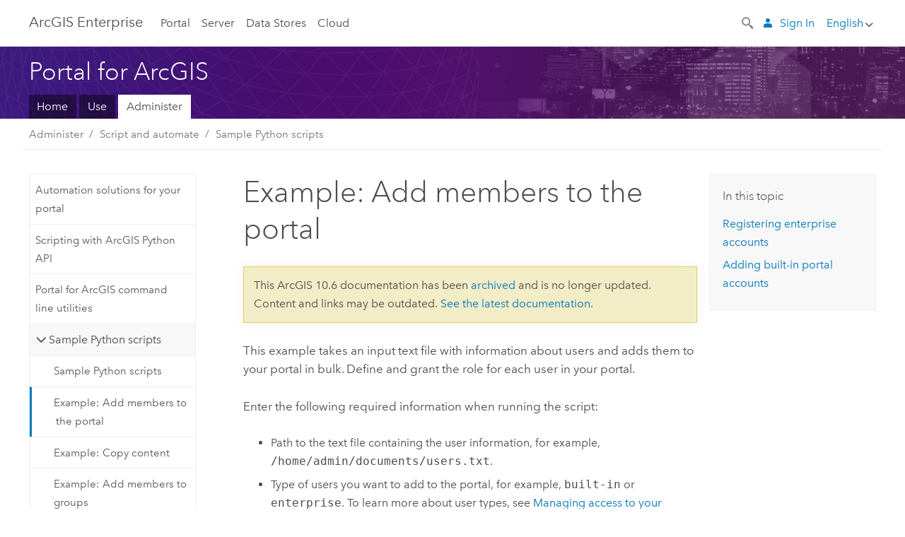

--- FILE ---
content_type: text/html; charset=UTF-8
request_url: https://enterprise.arcgis.com/en/portal/10.6/administer/linux/example-add-members-to-the-portal.htm
body_size: 43241
content:


<!DOCTYPE html>
<!--[if lt IE 7]>  <html class="ie lt-ie9 lt-ie8 lt-ie7 ie6" dir="ltr"> <![endif]-->
<!--[if IE 7]>     <html class="ie lt-ie9 lt-ie8 ie7" dir="ltr"> <![endif]-->
<!--[if IE 8]>     <html class="ie lt-ie9 ie8" dir="ltr"> <![endif]-->
<!--[if IE 9]>     <html class="ie ie9" dir="ltr"> <![endif]-->
<!--[if !IE]><!--> <html dir="ltr" lang="en"> <!--<![endif]-->
<head>
    <meta charset="utf-8">
    <title>Example: Add members to the portal&mdash;Portal for ArcGIS | Documentation for ArcGIS Enterprise</title>
    <meta content="IE=edge,chrome=1" http-equiv="X-UA-Compatible">

    <script>
      var docConfig = {
        locale: 'en'
        ,localedir: 'en'
        ,langSelector: ''
        
        ,relativeUrl: false
        

        ,searchformUrl: '/search/'
        ,tertiaryNavIndex: ''

        
      };
    </script>
	 


    
    <!--[if lt IE 9]>
      <script src="/cdn/js/libs/html5shiv.js" type="text/javascript"></script>
      <script src="/cdn/js/libs/selectivizr-min.js" type="text/javascript"></script>
      <script src="/cdn/js/libs/json2.js" type="text/javascript"></script>
      <script src="/cdn/js/libs/html5shiv-printshiv.js" type="text/javascript" >

    <![endif]-->

     <!--[if lt IE 11]>
    <script>
      $$(document).ready(function(){
        $$(".hideOnIE").hide();
      });
    </script>
    <![endif]-->
	<meta name="viewport" content="width=device-width, user-scalable=no">
	<link href="/assets/img/favicon.ico" rel="shortcut icon" >
	<link href="/assets/css/screen.css" media="screen" rel="stylesheet" type="text/css" />
	<link href="/cdn/calcite/css/documentation.css" media="screen" rel="stylesheet" type="text/css" />
	<link href="/assets/css/print.css" media="print" type="text/css" rel="stylesheet" />

	<!--
	<link href="/assets/css/screen_l10n.css" media="screen" rel="stylesheet" type="text/css" />
	<link href="/assets/css/documentation/base_l10n.css" media="screen" rel="stylesheet" type="text/css" />
	<link href="/assets/css/print_l10n.css" media="print" type="text/css" rel="stylesheet" />
	-->
	
	
		<script src="/cdn/js/libs/latest/jquery.latest.min.js" type="text/javascript"></script>
        <script src="/cdn/js/libs/latest/jquery-migrate-latest.min.js" type="text/javascript"></script>
	
	<script src="/cdn/js/libs/jquery.cookie.js" type="text/javascript"></script>
	<link href="/cdn/css/colorbox.css" media="screen" rel="stylesheet" type="text/css" />
	<link href="/cdn/css/colorbox_l10n.css" media="screen" rel="stylesheet" type="text/css" />
	<script src="/cdn/js/libs/jquery.colorbox-min.js" type="text/javascript"></script>
	<script src="/assets/js/video-init.js" type="text/javascript"></script>
	<script src="/assets/js/sitecfg.js" type="text/javascript"></script>
	
		<script src="/assets/js/signIn.js" type="text/javascript"></script>
	

	<!--- Language Picker -->
	<script src="/assets/js/locale/l10NStrings.js" type="text/javascript"></script>
	
		<script src="/assets/js/locale/langSelector.js" type="text/javascript"></script>
	

	<script src="/assets/js/calcite-web.js" type="text/javascript"></script>



  <!--- search MD -->
    <META name="description" content="Invite members to the portal and email them with
an activation link."><META name="last-modified" content="2021-11-9"><META name="product" content="arcgis-portal-linux,arcgis-enterprise-linux"><META name="version" content="10.6"><META name="search-collection" content="help"><META name="search-category" content="help-general"><META name="subject" content="PORTAL,SERVICES,SERVER"><META name="sub_category" content="Portal for ArcGIS (Linux)"><META name="content_type" content="Help Topic"><META name="subject_label" content="PORTAL,SERVICES,SERVER"><META name="sub_category_label" content="Portal for ArcGIS (Linux)"><META name="content_type_label" content="Help Topic"><META name="content-language" content="en">
    <!--- search MD -->

  
  <script src="/assets/js/switchers/portal-1.js" type="text/javascript"></script>
  
      

</head>

<!--
      pub: GUID-B3E54ADE-CFE7-4F95-9133-3B41A81FEEC5=21.1.9
      tpc: GUID-974A6666-2911-4B11-9262-0F1018EE182B=6
      -->


<!-- variable declaration, if any -->
<!-- can change following macro to set variable once we are on Jinja 2.8 -->





<body class="claro en server">
  

  <!-- Drawer location -->
  <div class="drawer drawer-left js-drawer" data-drawer="top-nav">
        <nav class="drawer-nav" role="navigation">
          <aside class="side-nav">
            <h2 class="side-nav-title">Arc<span>GIS</span> Enterprise</h2>
            <form id="helpSearchForm" class="margin-left-half margin-right-half leader-half trailer-half drawer-search-form" method="GET">
              <input type="search" name="q"  placeholder="Search Portal for ArcGIS 10.6 Help">
              <input type="hidden" name="collection" value="help" />
              <input type="hidden" name="product" value="arcgis-portal-linux" />
              <input type="hidden" name="version" value="10.6" />
              <input type="hidden" name="language" value="en" />
            </form>    
            
<a id="nav-portal" data-langlabel="portal" href="/en/portal/" class="side-nav-link">Portal</a>
    <a id="nav-server" data-langlabel="server" href="/en/server/" class="side-nav-link">Server</a>
    <a id="nav-data-store" data-langlabel="data-store" href="/en/data-store/" class="side-nav-link">Data Stores</a>
    <a id="nav-cloud" data-langlabel="cloud" href="/en/cloud/" class="side-nav-link">Cloud</a>
 
          </aside>
        </nav>
    </div>

    <!-- user navigation collapses to drawer on mobile -->
    
    <div class="drawer drawer-right js-drawer hide-if-logged-out logged-in-navigation" data-drawer="user-nav">
      <nav class="drawer-nav">
        <aside class="side-nav">
          <a class="side-nav-link agolProfile" href="#">My Profile</a>
          <a class="side-nav-link icon-ui-sign-out js-log-out" href="#">Sign Out</a>
        </aside>
      </nav>
    </div>
    
<!-- End of drawer -->

  
  <div class="wrapper">
      <!--googleoff: all-->

      <header class="top-nav" data-skin="learn">
        <a class="skip-to-content" href="#skip-to-content">Skip To Content</a>
        <div class="grid-container">
          <div class="column-24">


            <!--<div class="top-nav-title-wrapper text-center ">-->
              <a href="/" class="top-nav-title tablet-hide"><span>Arc</span>GIS  Enterprise</a>
              <a href="/" class="icon-ui-menu top-nav-title js-drawer-toggle tablet-show" data-drawer="top-nav"><span>Arc</span>GIS Enterprise</a>
            <!--</div> -->

          
            <nav role="navigation" class="top-nav-list left tablet-hide">
              
<a id="nav-portal" data-langlabel="portal" href="/en/portal/" class="top-nav-link">Portal</a>
    <a id="nav-server" data-langlabel="server" href="/en/server/" class="top-nav-link">Server</a>
    <a id="nav-data-store" data-langlabel="data-store" href="/en/data-store/" class="top-nav-link">Data Stores</a>
    <a id="nav-cloud" data-langlabel="cloud" href="/en/cloud/" class="top-nav-link">Cloud</a>
 
            </nav>


            
            <div class="lang-block dropdown js-dropdown right margin-left-1 top-nav-list right"></div>
            

            <div class="margin-left-1 top-nav-list right hide-if-logged-in logged-out-navigation">
               
  <button class="search-top-nav link-dark-gray js-search-toggle" href="#" aria-label="Search">
    <svg xmlns="http://www.w3.org/2000/svg" width="32" height="32" viewBox="0 0 32 32" class="svg-icon js-search-icon">
      <path d="M31.607 27.838l-6.133-6.137a1.336 1.336 0 0 0-1.887 0l-.035.035-2.533-2.533-.014.014c3.652-4.556 3.422-11.195-.803-15.42-4.529-4.527-11.875-4.531-16.404 0-4.531 4.531-4.529 11.875 0 16.406 4.205 4.204 10.811 4.455 15.365.848l.004.003-.033.033 2.541 2.54a1.33 1.33 0 0 0 .025 1.848l6.135 6.133a1.33 1.33 0 0 0 1.887 0l1.885-1.883a1.332 1.332 0 0 0 0-1.887zM17.811 17.809a8.213 8.213 0 0 1-11.619 0 8.217 8.217 0 0 1 0-11.622 8.219 8.219 0 0 1 11.619.004 8.216 8.216 0 0 1 0 11.618z"/>
    </svg>
    <svg xmlns="http://www.w3.org/2000/svg" width="32" height="32" viewBox="0 0 32 32" class="svg-icon js-close-icon hide">
      <path d="M18.404 16l9.9 9.9-2.404 2.404-9.9-9.9-9.9 9.9L3.696 25.9l9.9-9.9-9.9-9.898L6.1 3.698l9.9 9.899 9.9-9.9 2.404 2.406-9.9 9.898z"/>
    </svg>
  </button>

              
              <a data-langlabel="sign-in" id="login-link" class="icon-ui-user top-nav-link link-blue login-link" href="#">Sign In</a>
              
            </div>

            
            <nav class="margin-left-1 top-nav-list right hide-if-logged-out logged-in-navigation">
              
  <button class="search-top-nav link-dark-gray js-search-toggle" href="#" aria-label="Search">
    <svg xmlns="http://www.w3.org/2000/svg" width="32" height="32" viewBox="0 0 32 32" class="svg-icon js-search-icon">
      <path d="M31.607 27.838l-6.133-6.137a1.336 1.336 0 0 0-1.887 0l-.035.035-2.533-2.533-.014.014c3.652-4.556 3.422-11.195-.803-15.42-4.529-4.527-11.875-4.531-16.404 0-4.531 4.531-4.529 11.875 0 16.406 4.205 4.204 10.811 4.455 15.365.848l.004.003-.033.033 2.541 2.54a1.33 1.33 0 0 0 .025 1.848l6.135 6.133a1.33 1.33 0 0 0 1.887 0l1.885-1.883a1.332 1.332 0 0 0 0-1.887zM17.811 17.809a8.213 8.213 0 0 1-11.619 0 8.217 8.217 0 0 1 0-11.622 8.219 8.219 0 0 1 11.619.004 8.216 8.216 0 0 1 0 11.618z"/>
    </svg>
    <svg xmlns="http://www.w3.org/2000/svg" width="32" height="32" viewBox="0 0 32 32" class="svg-icon js-close-icon hide">
      <path d="M18.404 16l9.9 9.9-2.404 2.404-9.9-9.9-9.9 9.9L3.696 25.9l9.9-9.9-9.9-9.898L6.1 3.698l9.9 9.899 9.9-9.9 2.404 2.406-9.9 9.898z"/>
    </svg>
  </button>

             
              <div class="dropdown js-dropdown right">

                <div class="tablet-show top-nav-link">
                  <img alt="User Avatar" class="user-nav-image js-drawer-toggle" data-drawer="user-nav" data-user-avatar>
                  <a href="#" data-drawer="user-nav" class="user-nav-name js-drawer-toggle" data-first-name></a>
                </div>

                <div class="tablet-hide top-nav-link js-dropdown-toggle">
                  <img alt="User Avatar" class="user-nav-image js-drawer-toggle" data-drawer="user-nav" data-user-avatar>
                  <a class="user-nav-name top-nav-dropdown dropdown-btn" data-first-name>&nbsp;</a>
                </div>

                <nav class="dropdown-menu dropdown-right">
                
                  <a class="dropdown-link agolProfile" id="agolProfile" href="#">My Profile</a>
                  <a class="dropdown-link js-log-out" id="agolLogout" href="#">Sign Out</a>
                </nav>
              </div>
            </nav>
            

            
          </div>
        </div>
      </header>

      <div class="js-search search-overlay">
        <div class="search-content" role="dialog" aria-labelledby="search">
          <form method="GET" id="helpSearchForm">
            <label>
              Search Portal for ArcGIS 10.6 Help
              <div class="search-bar">
                <input type="search" name="q"  placeholder="Search Portal for ArcGIS 10.6 Help" class="search-input js-search-input">
                <input type="hidden" name="collection" value="help" />
                <input type="hidden" name="product" value="arcgis-portal-linux" />
                <input type="hidden" name="version" value="10.6" />
                <input type="hidden" name="language" value="en" />
              </div>
            </label>
            <button type="submit" class="btn btn-large right">Search</button>
          </form>
        </div>
      </div>

      <!--googleon: all-->

      <div id="skip-to-content">
        <!--googleoff: all-->
        <header class="sub-nav sub-nav-learn">
          <div class="grid-container">
            
            <div class="column-24">
              <div style="display:table;" class="sdk-home-banner">
                <div class="sdk-home-banner-content">
                  <h1 class="sub-nav-title link-white">Portal for ArcGIS</h1>
                </div>
              </div>
            </div>

            <div class="column-24">
              <nav class='sub-nav-list tablet-hide'><a class="sub-nav-link" href="/en/portal/" title="Portal for ArcGIS Home" target="_top">Home</a><a class="sub-nav-link" href="/en/portal/10.6/use/" title="Use Portal for ArcGIS" target="_top">Use</a><a class="sub-nav-link is-active" href="/en/portal/10.6/administer/windows/" title="Install, manage, and secure Portal for ArcGIS" target="_top">Administer</a></nav><select class='tablet-show select-full trailer-half js-select-nav'><option value="/en/portal/">Home</option><option value="/en/portal/10.6/use/">Use</option><option value="/en/portal/10.6/administer/windows/" selected="true">Administer</option></select>
            </div>

          </div>
        </header>
        <!--googleon: all-->
       
        <!-- content goes here -->
        <div class="grid-container ">
          

            
              
  <!--BREADCRUMB-BEG--><div id="bigmac" class="sticky-breadcrumbs trailer-2" data-spy="affix" data-offset-top="180"> </div><!--BREADCRUMB-END-->
  <!--googleoff: all-->
    <div class="column-5 tablet-column-12 trailer-2 ">
      <aside class="js-accordion accordion reference-index" aria-live="polite" role="tablist">
        <div></div>
      </aside>

      <div class="js-sticky scroll-show tablet-hide leader-1 back-to-top" data-top="0" style="top: 0px;">
        <a href="#" class="btn btn-fill btn-clear">Back to Top</a>
      </div>
    </div>
  <!--googleon: all-->
  
            
            
            
	
		<div class="column-13  pre-1 content-section">
	
		<header class="trailer-1"><h1>Example: Add members to the portal</h1></header>

		 
    <!--googleoff: all-->
	
		
				<aside id="main-toc-small" class="js-accordion accordion tablet-show trailer-1">
			      <div class="accordion-section">
			        <h4 class="accordion-title">In this topic</h4>
			        <div class="accordion-content list-plain">
			          <ol class="list-plain pre-0 trailer-0"><li><a href="#ESRI_SECTION1_31DE8E796C0F4D519D7B08B40EE76624">Registering enterprise accounts</a></li><li><a href="#ESRI_SECTION1_B4A01D2488434F979FE8F9B047A7E362">Adding built-in portal accounts</a></li></ol>
			        </div>
			      </div>
			     </aside>
		
    
    <!--googleon: all-->


		<main>
			
	
    	
    


			


<p id="GUID-ADBC60F8-0722-4DEB-8881-67BCD55A4A3C"> This example takes an input text file with information about users and adds them to your portal in bulk. Define and grant the role for each user in your portal.</p><p id="GUID-44C732AD-FD18-4AC0-AA8A-FF0C38396B4A">Enter the following required information when running the script:</p><ul purpose="ul" id="UL_9CDD5099305844C8ACCC257BD6FBB636"><li purpose="li" id="LI_C78B97463E4940F99718F87EA5D15D06"><span class="ph">Path to the text file containing the user information, for example, <span class="usertext">/home/admin/documents/users.txt</span>.</span></li><li purpose="li" id="LI_9A52006946D344B393469BF3BB3C5132">Type of users you want to add to the portal, for example, <span class="usertext">built-in</span> or <span class="usertext">enterprise</span>.  To learn more about user types, see <a class="xref xref" href="/en/portal/10.6/administer/linux/managing-access-to-your-portal.htm">Managing access to your portal</a>.</li><li purpose="li" id="LI_B4E08E2F0C0547379CCF4D8DDB468072">Fully-qualified domain name of the machine hosting your portal, for example, <span class="usertext">myportal.acme.com</span>.  The script accesses your portal over HTTPS on port 7443,
bypassing the ArcGIS Web Adaptor. In this manner, the script does not need
to handle web tier authentication if your portal is
configured to use it.</li><li purpose="li" id="LI_F813876794F748ECB742AD804A3C5A6A">User name and password of an account that has administrative privileges to the portal.  If you're adding built-in accounts, provide the
credentials of any member of the portal with administrative
privileges. If you're adding enterprise accounts, use the
<a class="xref xref" href="/en/portal/10.6/administer/linux/about-the-initial-administrator-account.htm">initial administrator account</a> created after installing <span class="ph">Portal for ArcGIS</span>.</li></ul><div class="panel trailer-1 note" id="GUID-8F1CB923-3247-4EA8-92E6-CD7F3C15337E"><h5 class="icon-ui-comment trailer-0">Note:</h5><p id="GUID-C14D56D6-2264-4E3C-A8F4-AFBE0194B58E">Demonstrating how to make Python scripts handle
web-tier authentication is beyond the scope of this example.</p></div><section class="section1 padded-anchor" id="ESRI_SECTION1_31DE8E796C0F4D519D7B08B40EE76624" purpose="section1"><h2>Registering enterprise accounts</h2><p id="GUID-3DA934CF-D2E8-492E-9F05-5D93CE879A81">When registering enterprise accounts, the format for each entry in the text file is as follows:</p><p id="GUID-6B61621F-73B4-4F00-868A-C87F2663D126"><pre purpose="pre" id="GUID-2F3D0EEF-9260-4D39-AE92-7CB38E8BA388">&lt;login&gt;|&lt;email address&gt;|&lt;name&gt;|&lt;role&gt;|&lt;description&gt;|&lt;Idp UserName&gt;</pre></p><ul purpose="ul" id="UL_3869479D8D3A49C981B223F64ED552B0"><li purpose="li" id="LI_BB18A56B76ED444E806C63F595A63527"><p id="GUID-9471A4A1-958A-4907-8940-91935C65E80C">login—The enterprise login to register.</p><ul purpose="ul" id="UL_462058879A054A75A825F275EDE059AF"><li purpose="li" id="LI_36D208C6A94542DC90B67B0C2AF6AD85">  If using Active Directory, this login is in the form of <span class="usertext">sAMAccountName@DOMAIN</span>.   The domain name must be in all capital letters.</li><li purpose="li" id="LI_65E3A8E2F47A45D2963CE59F5BA83C1F">  If using LDAP, the login matches the value of the <span class="usertext">userNameAttribute</span> you specified when configuring the identity store.</li><li purpose="li" id="LI_FA4F11FCF2A84AB491F6D19C3D5C02F6">If using SAML-based enterprise logins, the login value specified matches  the <span class="usertext">NameID</span> attribute in the SAML identity provider.</li></ul></li><li purpose="li" id="LI_C8D8D7A891EA4F7A8837133F51A38535"><p id="GUID-82B4DA18-C302-4D78-A238-B97BEE234D59">email address—The email associated with the login and matches the value in the identity store.  If the user account does not have an email address, provide a false or generic value.</p></li><li purpose="li" id="LI_10F6CBCC007749F2918093CDF510DBDA"><p id="GUID-E651E2C4-518E-4F48-B675-670DCA89AC4C">name—The alias for the login used in your ArcGIS organization. Most  identity stores use the user's full name as the default alias. When the user connects to the portal website, this name appears at the top of the website.</p></li><li purpose="li" id="LI_E1DC7F7063FE4F89AD7033105227F02E">user type—The name of the user type to which the user will be assigned. Select any available user type from the drop-down list. You can click the compatible roles and compatible add-on licenses count to find out more about what is compatible with the selected user type. For more information, see <a class="xref xref" href="/en/portal/10.6/administer/linux/roles.htm">User types, roles, and privileges</a>.</li><li purpose="li" id="LI_E0F468D4A4F44342866D46D0C7E07D5A"><p id="GUID-A92DB80E-8C0E-4FF4-A06E-C29CF8BEED5D">role—This is the role the enterprise login will have in the ArcGIS organization. Valid role values are <span class="usertext">user</span>, <span class="usertext">publisher</span>, <span class="usertext">admin</span>, or <span class="usertext">&lt;custom_role_name&gt;</span>, where <span class="usertext">&lt;custom_role_name&gt;</span> is the name of the custom role (for example, <span class="usertext">hostedservicepublisher</span>).</p><div class="panel trailer-1" id="GUID-34F42827-108B-4637-9586-F2674FEB7B11"><h5 class="icon-ui-time-clock trailer-0">Legacy:</h5><p id="GUID-F066884F-DA0F-449A-A6E3-A1F50152FA9C">In Portal for ArcGIS 10.3 and earlier  versions, the accepted values for non-custom roles were <span class="usertext">org_user</span>, <span class="usertext">org_publisher</span>, and <span class="usertext">org_admin</span>.  At 10.3.1, these values have been deprecated and replaced with the values listed above.  You can continue to use the legacy values at 10.3.1, but note that the values may not be accepted in a future release.</p></div></li><li purpose="li" id="LI_8CCB09B207CB4F6A86ADF8DEAE605683"><p id="GUID-6685C385-BA0B-4DB7-AF79-C6418C4DB359">description—Optionally, include text to describe the account. This value does not correspond to any attribute in the identity store.   Descriptions cannot exceed 250 characters.</p></li><li purpose="li" id="LI_C6F7A09CB23C42B1B15F666E243B9FB1"><p id="GUID-231D3185-D84D-48BE-A062-53BC48874BCE">Idp UserName—Optionally, specify the user name of the enterprise account in the identity provider. If this value is not provided, the value specified for   the login parameter is used instead.</p></li></ul><p id="GUID-F18383FB-4EA9-4A37-8A3A-EA6930BE12A2">You're required to provide a value for the login, email address, name, and role.   The description and Idp UserName are optional.  For each account listed in the file, verify the values you entered for the login, email address, and name exactly match the values in your identity store.  The portal will not connect to your identity store to validate these values.</p><p id="GUID-1EDFD5B4-ADB0-4775-9CBB-44F634849CD9">The following is an example of an entry to register an Active Directory enterprise account for login jcho111, with an email address of jcho@domain.com and a full name of Jon Cho. The login is  placed in the user role (user) and Viewer user type, and is described as a user in department b.</p><p id="GUID-98EB6F96-8EC6-4C1C-AFEC-CE5DC81DF796"><pre purpose="pre" id="GUID-3CD8B202-C3DF-48A6-A92B-954ED356A7CB">jcho111@DOMAIN|jcho@domain.com|Jon Cho|Viewer|user|department b</pre></p><p id="GUID-7F5CB2E8-4996-44E4-8705-8A7792D7D6F9">The following is an example of an entry to register an enterprise account from a SAML identity provider.  The user's login is rsmith@domain.com, with an email address of rsmith@domain.com and a full name of Robert Smith. The login is  placed in the publisher role (publisher) and Creator user type, with an Idp UserName of rsmith@domain.com.</p><p id="GUID-50EB83C4-E62D-4BB0-BCAC-93FB3176DBC4"><pre purpose="pre" id="GUID-DE855EA6-82A6-442C-A7CD-DDA933FCA56D">rsmith@domain.com|rsmith@domain.com|Robert Smith|Creator|publisher||rsmith@domain.com</pre></p><p id="GUID-6F7E39D6-9560-4C81-B2FE-F368D9AB61A1">The following is an example of an entry to register an LDAP enterprise account for login sjames4513, with an email address of sjames@domain.com and a full name of Sara James. The login is  placed in the user role (admin) and GIS Professional user type, and a description is provided.</p><p id="GUID-0E963F4C-8560-4922-B0E8-6FBB52FA1313"><pre purpose="pre" id="GUID-5DA4A0CC-AC2E-4DD7-A39C-CC804BB04882">sjames4513@DOMAIN|sjames@domain.com|Sara James|GISProfessional|admin|Department Lead and GIS Manager</pre></p><p id="GUID-DD950A21-58AD-45F7-8228-23DB6E2B4B0F">The following is an example of an entry to register an enterprise account for login srajhandas, with an email address of srajhandas@domain.com and a full name of Satish Rajhandas. The login is  placed in the user role (user) and Viewer user type.</p><p id="GUID-B243E76D-B8EF-4FF6-B19F-03DE0BC17BDD"><pre purpose="pre" id="GUID-853D7822-2E1A-4D37-81BD-DA5259CC8E4C">srajhandas@DOMAIN|srajhandas@domain.com|Satish Rajhandas|Viewer|user</pre></p><p id="GUID-9839CC13-DEA5-4D8C-A0C7-273A657F723D">The following is an example of an entry to register an enterprise account from a SAML identity provider.  The user's login is djohnson308, with an email address of djohnson@domain.com and a full name of Daisha Johnson. The login is  placed in the user role (user) and Creator user type, a description is provided, and the Idp UserName is defined as djohnson@domain.com.</p><p id="GUID-D296FBBF-06F2-4ACD-B813-D83C1D5F1324"><pre purpose="pre" id="GUID-C8D4DD22-8048-402C-89CB-C4F5ED5EA7BD">djohnson308@DOMAIN|djohnson@domain.com|Daisha Johnson|Creator|user|Account Specialist|djohnson@domain.com</pre></p></section><section class="section1 padded-anchor" id="ESRI_SECTION1_B4A01D2488434F979FE8F9B047A7E362" purpose="section1"><h2>Adding built-in portal accounts</h2><p id="GUID-C4194605-DCF9-49DB-8DE1-073836DB206A">When adding built-in portal accounts, the format for each entry in the text file is as follows:</p><p id="GUID-FAA526C4-C983-4D88-8EAE-DFA42E93900C"><pre purpose="pre" id="GUID-4B632D68-F697-4146-B915-AFD6EFE8610A">&lt;username&gt;|&lt;password&gt;|&lt;email address&gt;|&lt;name&gt;|&lt;user type&gt;|&lt;role&gt;|&lt;description&gt;</pre></p><ul purpose="ul" id="UL_2CC16B725C05457180861A1BD2F4E075"> <li purpose="li" id="LI_CD5F30D6900B41C69D876C7EE6F1B2F1">username—The user name used for the built-in account.   User names must be unique; no two members can have the same user name.</li><li purpose="li" id="LI_DC51A0D9AF6B483681885E04EB5761D2">password—The password assigned to the account. Users can use this password the first time they sign in to the portal, then they can change their password by editing their profile.</li><li purpose="li" id="LI_82EF25C07017409B8CD70B918B374893">email address—Provide an email address for this account. This parameter is required; therefore, you must provide a value for the email address even if it is not a valid address.</li><li purpose="li" id="LI_127F08BCA881491091A5FB10FB7C7228">name—The alias for the account used in your ArcGIS organization. When the user connects to the portal website, this name appears at the top of the portal website.</li><li purpose="li" id="LI_E51F5B4F52F040B59D8C5A8E645B8F7B">user type—The name of the user type to which the user will be assigned. Select any available user type from the drop-down list. You can click the compatible roles and compatible add-on licenses count to find out more about what is compatible with the selected user type. For more information, see <a class="xref xref" href="/en/portal/10.6/administer/linux/roles.htm">User types, roles, and privileges</a>.</li><li purpose="li" id="LI_4B2265477495436796710EF8EB011AD3">role—The role the account has in the ArcGIS organization. Valid role values are user, publisher, admin, or &lt;custom_role_name&gt;, where &lt;custom_role_name&gt; is the name of the custom role (for example, hostedservicepublisher).</li><li purpose="li" id="LI_BC8C972E55264044BBE79562B713C4B4">description—Optionally, include text to describe the account. Descriptions cannot exceed 250 characters.</li></ul><p id="GUID-BE1059F9-CA12-44C8-A59F-FBD0C9BC8233">The following is an  example of an entry that adds a built-in portal account with the user name pub1 for Barbara Williams and an email account of  bwilliams@domain.com. It also adds pub1 to the publisher role:</p><p id="GUID-AF15ABBA-8A08-4B2A-B8E4-977B1F3F06F9"> <pre purpose="pre" id="GUID-D25DE580-A158-4851-8A66-0F796962D507">pub1|changepasswordlater|bwilliams@domain.com|Barbara Williams|Creator|publisher</pre></p><p id="GUID-76CF29C9-A4FB-4AB4-A546-B133B983839D">The following is an  example of an entry that adds a built-in portal account with the user name jcho for Jon Cho and an email account of  jcho@domain.com. It also adds jcho to the administrator role and describes it as the GIS manager:</p><p id="GUID-3C8FFE9A-794F-4CD2-9282-1AE2929649FA"> <pre purpose="pre" id="GUID-3395A831-F95D-42AC-B8D7-9E4D2A0B1AE8">jcho|changepasswordlater|jcho@domain.com|Jon Cho|GISProfessional|admin|GIS Manager</pre></p></section><section class="wfsteps padded-anchor" purpose="wfsteps"><section class="context padded-anchor" id="ESRI_CONTEXT_B6C4D019AAB441E79512158C71A0FA0B" purpose="context"><section class="codeblock padded-anchor" purpose="codeblock"><div class="codeblockbody"><pre><code class="python">#!/usr/bin/env python
# Requires Python 2.7+

# Demonstrates how to add users to the ArcGIS Enterprise portal in bulk

# For Http calls
import urllib2, urllib, json
# For system tools
import sys, os
# For reading passwords without echoing
import getpass
# Other utilities
import Queue

# Defines the entry point into the script
def main(argv):

    print &quot;This script adds users in bulk into a portal. \n&quot;

    #Get parameters
    parameters = getParametersFromUser ()

    portalURL = parameters['portalURL']
    provider = parameters['provider']
    userName = parameters['userName']
    password = parameters['password']
    inUserFile = parameters['inUserFile']


    #Get user data from file
    usersData = getUserDataFromFile(inUserFile,provider)

    #Create users
    createUsers (userName,password, portalURL,provider, usersData)

    raw_input('Press ENTER to close the script.')

    return


# This function loads all the user data in the input text file into a Python Queue.
# This usersQueue can be later passed to the createUsers function
def getUserDataFromFile(inUserFile,provider):

    usersQ = Queue.Queue()
    inFileHandle = open(inUserFile, 'r')
    userCount = 0
    print '...Processing input users file at: ' + inUserFile
    entryCount = 1
    roleID = {'admin':'org_admin', 'publisher':'org_publisher', 'user':'org_user', 'viewer':'iAAAAAAAAAAAAAAA'}
    for line in inFileHandle.readlines():
        userParams = line.strip('\n').split('|')
        userParamDict = {}
        if provider==&quot;enterprise&quot;:
            keyParams = ['username', 'email', 'fullname', 'role', 'userLicenseTypeId', 'description', 'idpUsername', 'firstname', 'lastname']
            if len(userParams) == len(keyParams):
                for i, param in enumerate(keyParams):
                    userParamDict[param] = userParams[i]
                if userParamDict['role'] in roleID.keys():
                    userParamDict['role'] = roleID[userParamDict['role']]
                else:
                    print('The value for the user role &quot;{}&quot; in users text file is invalid.'.format(userParamDict['role']))
                    print('Accepted values are viewer, user, publisher, or admin.')
                    raise SystemExit('Invalid user role')
                usersQ.put(userParamDict)
                userCount = userCount + 1
            else:
                print('The format for entry &quot;{}&quot; is invalid.\nThe format for enterprise accounts is:'.format(line.strip('\n')))
                print(' &lt;login&gt;|&lt;email address&gt;|&lt;full name&gt;|&lt;role&gt;|&lt;user type id&gt;|&lt;description&gt;|&lt;idp username&gt;|&lt;first name&gt;|&lt;last name&gt;')
                raise SystemExit('Invalid format')
        elif provider==&quot;arcgis&quot;:
            keyParams = ['username', 'password', 'email', 'fullname', 'role', 'userLicenseTypeId', 'description', 'firstname', 'lastname']
            if len(userParams) == len(keyParams):
                for i, param in enumerate(keyParams):
                    userParamDict[param] = userParams[i]
                if userParamDict['role'] in roleID.keys():
                    userParamDict['role'] = roleID[userParamDict['role']]
                else:
                    print('The value for the user role &quot;{}&quot; in users text file is invalid.'.format(userParamDict['role']))
                    print('Accepted values are viewer, user, publisher, or admin.')
                    raise SystemExit('Invalid user role')
                usersQ.put (userParamDict)
                userCount = userCount + 1
            else:
                print('The format for entry &quot;{}&quot; is invalid.\nThe format for built-in accounts is:'.format(line.strip('\n')))
                print(' &lt;account&gt;|&lt;password&gt;|&lt;email address&gt;|&lt;full name&gt;|&lt;role&gt;|&lt;description&gt;|&lt;first name&gt;|&lt;last name&gt;|&lt;level&gt;')
                raise SystemExit('Invalid format')
        else:
            raise SystemExit( 'The value for the user type is invalid. ')
        entryCount = entryCount +1
    inFileHandle.close()
    # Create users and report results
    print '...Total members to be added: ' + str(userCount)

    return usersQ


# This function connects to the portal and adds members to it from a collection
def createUsers(username,password, portalUrl, provider,userParamsQ):

    print '...Connecting to ' + portalUrl
    token = generateToken(username,password, portalUrl)
    print '...Adding users '
    usersLeftInQueue = True
    while usersLeftInQueue:
        try:
            userDict = userParamsQ.get(False)
            userDict['f'] = 'json'
            userDict['token'] = token
            userDict['provider'] = provider
            params = urllib.urlencode(userDict)

            request = urllib2.Request(portalUrl + '/portaladmin/security/users/createUser?',params, { 'Referer' : portalUrl })

            # POST the create request
            response = urllib2.urlopen(request).read()
            responseJSON = json.loads(response)

            # Log results
            if responseJSON.has_key('error'):
                errDict = responseJSON['error']
                if int(errDict['code'])==498:
                    message = 'Token Expired. Getting new token... Username: ' + userDict['username'] + ' will be added later'
                    token = generateToken(username,password, portalUrl)
                    userParamsQ.put(userDict)
                else:
                    message =  'Error Code: %s \n Message: %s' % (errDict['code'], errDict['message'])
                print '\n' + message
            else:
                # Success
                if responseJSON.has_key('status'):
                    resultStatus = responseJSON['status']
                    print 'User: %s account created' % (userDict['username'])
        except Queue.Empty:
              usersLeftInQueue = False

# This function gets a token from the portal
def generateToken(username, password, portalUrl):
    parameters = urllib.urlencode({'username' : username,
                                   'password' : password,
                                   'client' : 'referer',
                                   'referer': portalUrl,
                                   'expiration': 60,
                                   'f' : 'json'})
    try:
        response = urllib.urlopen(portalUrl + '/sharing/rest/generateToken?',
                              parameters).read()
    except Exception as e:
        raise SystemExit( 'Unable to open the url %s/sharing/rest/generateToken' % (portalUrl))
    responseJSON =  json.loads(response.strip(' \t\n\r'))
    # Log results
    if responseJSON.has_key('error'):
        errDict = responseJSON['error']
        if int(errDict['code'])==498:
            message = 'Token Expired. Getting new token... '
            token = generateToken(username,password, portalUrl)
        else:
            message =  'Error Code: %s \n Message: %s' % (errDict['code'],
            errDict['message'])
            raise SystemExit(message)
    token = responseJSON.get('token')
    return token

# This function gets gets parameters from the user in interactive mode
def getParametersFromUser():

    parameters = {}
    # Get Location of users file
    inUserFile = raw_input (&quot;Enter path to users text file: &quot;)
    if not os.path.exists(inUserFile):
        raise SystemExit( 'Input file: %s does not exist' % (inUserFile))
    parameters['inUserFile'] = inUserFile

    # Enteprise logins or built-in accounts?
    userInput = raw_input (&quot;What type of users do you want to add to the portal?  Accepted values are built-in or enterprise: &quot;)
    if userInput.lower()==&quot;built-in&quot;:
        parameters['provider'] = 'arcgis'
        print '   Built-in accounts will be added to the portal. \n'
    elif userInput.lower()==&quot;enterprise&quot;:
        parameters['provider'] = 'enterprise'
        print '   Enterprise accounts will be added to the portal. \n'
    else:
        raise SystemExit( 'The value entered for the user type %s is invalid.  Accepted values are built-in or enterprise. ' % (userInput))

    # Get Portal URL
    hostname = raw_input(&quot;Enter the fully qualified portal hostname (for example myportal.acme.com): &quot;)
    parameters['portalURL'] = 'https://' + hostname + ':7443/arcgis'
    print '   Users will be added to portal at: ' + parameters['portalURL'] + '\n'

    # Get a username and password with portal administrative privileges
    parameters['userName'] = raw_input(&quot;Enter a built-in user name with portal administrative privileges: &quot;)

    parameters['password'] = getpass.getpass(&quot;Enter password: &quot;)
    print '\n'

    return  parameters

# Script start
if __name__ == &quot;__main__&quot;:
    sys.exit(main(sys.argv[1:]))</code></pre></div></section></section></section>
			
				<hr>
				<!--googleoff: all-->
				
	
        
		    <p class="feedback right">
		        <a id="afb" class="icon-ui-contact" href="/feedback/" data-langlabel="feedback-on-this-topic" >Feedback on this topic?</a>
		    </p>
        
	

				<!--googleon: all-->
			
		</main>
	</div>
	
    <!--googleoff: all-->
	
		
			<div id="main-toc-large" class="column-5">
			    <div class="panel font-size--2 tablet-hide trailer-1">
			      <h5 class="trailer-half">In this topic</h5>
			      <ol class="list-plain pre-0 trailer-0"><li><a href="#ESRI_SECTION1_31DE8E796C0F4D519D7B08B40EE76624">Registering enterprise accounts</a></li><li><a href="#ESRI_SECTION1_B4A01D2488434F979FE8F9B047A7E362">Adding built-in portal accounts</a></li></ol>
			    </div>
			    
			    
	  		</div>
		
    
    <!--googleon: all-->




          
        </div>
        <!-- ENDPAGECONTENT -->

      </div>

    </div>  <!-- End of wrapper -->

  <footer class="footer leader-3 link-dark-gray" role="contentinfo">
    <div class="grid-container">
      <div class="row">
        <nav class="column-6">
          <h6 data-langlabel="arcgis-for-server">Arc<span>GIS Enterprise</span></h6>
          <ul class="list-plain">
            <li><a data-langlabel="home" href="/en/">Home</a></li>
            <li><a data-langlabel="portal" href="/en/portal/">Portal</a></li>
            <li><a data-langlabel="server" href="/en/server/">Server</a></li>
            <li><a data-langlabel="data-store" href="/en/data-store/">Data Stores</a></li>
            <li><a data-langlabel="cloud" href="/en/cloud/">Cloud</a></li>
            <li><a data-langlabel="documentation" href="/en/documentation/">Documentation</a></li>
          </ul>
        </nav>

        
  <nav class="column-6">
    <h6 data-langlabel="arcgis-platform">ArcGIS</h6>
    <ul class="list-plain">
      <li><a data-langlabel="arcgis" href="//www.arcgis.com/">ArcGIS Online</a></li>
      <li><a data-langlabel="arcgis-for-professionals" href="//pro.arcgis.com/">ArcGIS Pro</a></li>
      <li><a data-langlabel="nav_arcgis-platform" href="//www.esri.com/en-us/arcgis/products/arcgis-platform/overview">ArcGIS</a></li>
      <li><a data-langlabel="arcgis-for-developers" href="https://developers.arcgis.com/">ArcGIS Developer</a></li>
      <li><a data-langlabel="arcgis-solutions" href="//solutions.arcgis.com/">ArcGIS Solutions</a></li>
      <li><a data-langlabel="arcgis-marketplace" href="//marketplace.arcgis.com/">ArcGIS Marketplace</a></li>
    </ul>
  </nav>

  <nav class="column-6">
    <h6 data-langlabel="about-esri">About Esri</h6>
    <ul class="list-plain">
      <li><a data-langlabel="about-us" href="//www.esri.com/about-esri/">About Us</a></li>
      <li><a data-langlabel="careers" href="//www.esri.com/careers/">Careers</a></li>
      <li><a data-langlabel="insiders-blog" href="https://www.esri.com/about/newsroom/blog">Esri Blog</a></li>
      <li><a data-langlabel="user-conference" href="//www.esri.com/events/user-conference/index.html">User Conference</a></li>
      <li><a data-langlabel="developer-summit" href="//www.esri.com/events/devsummit/index.html">Developer Summit</a></li>
    </ul>
  </nav>

  <nav class="column-6">
    <a class="esri-logo" href="//www.esri.com/" aria-label="Esri Home"></a>
    <section class="footer-social-nav leader-1">
            <a class="icon-social-twitter" aria-label="Esri on Twitter" href="//twitter.com/Esri/"></a>
            <a class="icon-social-facebook" aria-label="Esri on Facebook" href="//www.facebook.com/esrigis/"></a>
            <a class="icon-social-github" aria-label="Esri on GitHub" href="//esri.github.io/"></a>
            <a class="icon-social-contact" aria-label="Contact Esri" href="//www.esri.com/about-esri/contact/"></a>
    </section>
	  
  </nav>
  
  <div class="column-24 leader-1">
    <p class="font-size--3"><a href="http://www.esri.com/legal/copyright-trademarks">Copyright &copy; 2021 Esri.</a> All rights reserved. | <a href="http://www.esri.com/legal/privacy/">Privacy</a> | <a href="http://www.esri.com/legal/software-license">Legal</a></p>
  </div>
  


      </div>
    </div>
  </footer>
  <!--googleoff: all-->

  <script src="/assets/js/switchers/version-switcher.js" type="text/javascript"></script>
  
	<script src="/assets/js/init.js" type="text/javascript"></script>
	<!--<script src="/assets/js/drop-down.js" type="text/javascript"></script>-->
	<script src="/assets/js/search/searchform.js" type="text/javascript"></script>
	<script src="/cdn/js/link-modifier.js" type="text/javascript"></script>
	<script src="/cdn/js/sitewide.js" type="text/javascript"></script>
	<script src="/cdn/js/libs/highlight.pack.js" type="text/javascript"></script>
	<script>hljs.initHighlightingOnLoad();</script>


  
    

  <script src="/cdn/js/affix.js" type="text/javascript"></script>
  <script type="text/javascript">
    $(function () {
          var appendFlg = true;

          $("#bigmac")
          .on("affixed.bs.affix", function (evt) {
            if (appendFlg) {
              $("<a class='crumb' href='#'>Example: Add members to the portal</a>").insertAfter ($("#bigmac nav a").last());
              appendFlg = false;
            }
          })
          .on ("affix-top.bs.affix", function(evt) {
            if (!appendFlg) {
              $("#bigmac nav a").last().remove();
            }
            appendFlg = true;
          })
    })
  </script>
  
        <script type="text/javascript">
          window.doctoc = {
            pubID: "1287",
            tpcID: "130",
            
              prefix: "Administer",
              prefixUrl: "/en/portal/10.6/administer/linux/",
          
            hideToc: false
          }
        </script>

        <script type="text/javascript" src="/en/portal/10.6/administer/linux/1287.js" ></script>
        <script type="text/javascript" src="/cdn/calcite/js/protoc.js" ></script>
        
        

  <noscript>
        <p>
            <a href="flisting.htm">flist</a>
        </p>
    </noscript>
    
	<script src="//mtags.arcgis.com/tags-min.js"></script>

  
  
    
    
  
  </body>
</html>

--- FILE ---
content_type: text/html; charset=UTF-8
request_url: https://enterprise.arcgis.com/en/portal/12.0/administer/linux/example-add-members-to-the-portal.htm
body_size: 413
content:

         <!DOCTYPE html>
         <html lang="en" xml:lang="en">
            <head>
               <meta http-equiv="Content-Type" content="text/html" />
               <META NAME="ROBOTS" CONTENT="NOINDEX, NOFOLLOW">
               <meta http-equiv="refresh" content="0;url=/en/portal/12.0/administer/linux/sample-python-scripts.htm" />
            </head>
            <body></body>
         </html>

--- FILE ---
content_type: application/javascript
request_url: https://enterprise.arcgis.com/en/portal/10.6/administer/linux/1287.js
body_size: 62802
content:
;(function (){
          treedata = (window.treedata || {});
          window.treedata.mode = 0;
          window.treedata.mapping = {'1287' : 'portal/10.6/administer/linux' };
          treedata.data = {};
          treedata.data["root"]  = {  
              "parent" : "",
              "children" : ["1287_h0","1287_h1","1287_h6","1287_h17","1287_h29","1287_h31","1287_h35","1287_h41","1287_h43","1287_h46"]
            },treedata.data["root_1287"] = treedata.data["root"],
treedata.data["1287_h0"]  = { 
              "parent" : "root",
              "label" : "Introducing Portal for ArcGIS",
              "children" : ["1287_36","1287_54","1287_77","1287_9","1287_204"]
            }
            ,
treedata.data["1287_36"]  = {
            "parent" : "1287_h0",
            "label" : "What is Portal for ArcGIS?",
            "url" : "/en/portal/10.6/administer/linux/what-is-portal-for-arcgis-.htm"
            
          },
treedata.data["1287_54"]  = {
            "parent" : "1287_h0",
            "label" : "The portal's role in ArcGIS",
            "url" : "/en/portal/10.6/administer/linux/the-portal-s-role-in-arcgis.htm"
            
          },
treedata.data["1287_77"]  = {
            "parent" : "1287_h0",
            "label" : "An example of using ArcGIS Enterprise in your organization",
            "url" : "/en/portal/10.6/administer/linux/an-example-of-using-portal-for-arcgis-in-your-organization.htm"
            
          },
treedata.data["1287_9"]  = {
            "parent" : "1287_h0",
            "label" : "Understand the relationship between ArcGIS Enterprise and ArcGIS Online",
            "url" : "/en/portal/10.6/administer/linux/choosing-between-an-arcgis-online-subscription-and-portal-for-arcgis.htm"
            
          },
treedata.data["1287_204"]  = {
            "parent" : "1287_h0",
            "label" : "What's new in Portal for ArcGIS 10.6.1 and 10.6",
            "url" : "/en/portal/10.6/administer/linux/what-s-new-in-portal-for-arcgis.htm"
            
          },
treedata.data["1287_h1"]  = { 
              "parent" : "root",
              "label" : "Get started",
              "children" : ["1287_96","1287_h2","1287_h3","1287_h4","1287_h5"]
            }
            ,
treedata.data["1287_96"]  = {
            "parent" : "1287_h1",
            "label" : "Getting started with Portal for ArcGIS",
            "url" : "/en/portal/10.6/administer/linux/getting-started-with-portal-for-arcgis.htm"
            
          },
treedata.data["1287_h2"]  = { 
              "parent" : "1287_h1",
              "label" : "Install Portal for ArcGIS",
              "children" : ["1287_319","1287_73","1287_4","1287_91"]
            }
            ,
treedata.data["1287_319"]  = {
            "parent" : "1287_h2",
            "label" : "Portal for ArcGIS system requirements",
            "url" : "/en/portal/10.6/administer/linux/portal-sys-req-link.htm"
            
          },
treedata.data["1287_73"]  = {
            "parent" : "1287_h2",
            "label" : "Installing Portal for ArcGIS",
            "url" : "/en/portal/10.6/administer/linux/installing-portal-for-arcgis.htm"
            
          },
treedata.data["1287_4"]  = {
            "parent" : "1287_h2",
            "label" : "Silently installing Portal for ArcGIS on Linux",
            "url" : "/en/portal/10.6/administer/linux/silently-installing-portal-for-arcgis.htm"
            
          },
treedata.data["1287_91"]  = {
            "parent" : "1287_h2",
            "label" : "Authorizing Portal for ArcGIS",
            "url" : "/en/portal/10.6/administer/linux/authorizing-portal-for-arcgis.htm"
            
          },
treedata.data["1287_h3"]  = { 
              "parent" : "1287_h1",
              "label" : "Create your portal",
              "children" : ["1287_220","1287_5"]
            }
            ,
treedata.data["1287_220"]  = {
            "parent" : "1287_h3",
            "label" : "Create a single machine portal",
            "url" : "/en/portal/10.6/administer/linux/create-a-single-machine-portal.htm"
            
          },
treedata.data["1287_5"]  = {
            "parent" : "1287_h3",
            "label" : "About the initial administrator account",
            "url" : "/en/portal/10.6/administer/linux/about-the-initial-administrator-account.htm"
            
          },
treedata.data["1287_h4"]  = { 
              "parent" : "1287_h1",
              "label" : "Upgrade Portal for ArcGIS",
              "children" : ["1287_111"]
            }
            ,
treedata.data["1287_111"]  = {
            "parent" : "1287_h4",
            "label" : "Upgrade your ArcGIS Enterprise portal",
            "url" : "/en/portal/10.6/administer/linux/upgrade-portal-for-arcgis.htm"
            
          },
treedata.data["1287_h5"]  = { 
              "parent" : "1287_h1",
              "label" : "Configure ArcGIS Web Adaptor with Portal for ArcGIS",
              "children" : ["1287_45"]
            }
            ,
treedata.data["1287_45"]  = {
            "parent" : "1287_h5",
            "label" : "About the ArcGIS Web Adaptor",
            "url" : "/en/portal/10.6/administer/linux/about-the-arcgis-web-adaptor.htm"
            
          },
treedata.data["1287_h6"]  = { 
              "parent" : "root",
              "label" : "Configure the portal website",
              "children" : ["1287_70","1287_60","1287_99","1287_105","1287_88","1287_81","1287_h7","1287_31","1287_25","1287_27","1287_h12","1287_251","1287_260","1287_65","1287_104","1287_277","1287_195","1287_324","1287_h13","1287_h14","1287_136","1287_206","1287_h16","1287_98","1287_82"]
            }
            ,
treedata.data["1287_70"]  = {
            "parent" : "1287_h6",
            "label" : "About configuring the portal website",
            "url" : "/en/portal/10.6/administer/linux/about-configuring-the-portal-website.htm"
            
          },
treedata.data["1287_60"]  = {
            "parent" : "1287_h6",
            "label" : "Site configuration groups",
            "url" : "/en/portal/10.6/administer/linux/site-configuration-groups.htm"
            
          },
treedata.data["1287_99"]  = {
            "parent" : "1287_h6",
            "label" : "Configure general settings",
            "url" : "/en/portal/10.6/administer/linux/configure-general.htm"
            
          },
treedata.data["1287_105"]  = {
            "parent" : "1287_h6",
            "label" : "Configure home page",
            "url" : "/en/portal/10.6/administer/linux/configure-home.htm"
            
          },
treedata.data["1287_88"]  = {
            "parent" : "1287_h6",
            "label" : "Configure gallery",
            "url" : "/en/portal/10.6/administer/linux/configure-gallery.htm"
            
          },
treedata.data["1287_81"]  = {
            "parent" : "1287_h6",
            "label" : "Configure map",
            "url" : "/en/portal/10.6/administer/linux/configure-map.htm"
            
          },
treedata.data["1287_h7"]  = { 
              "parent" : "1287_h6",
              "label" : "Analysis",
              "children" : ["1287_237","1287_282","1287_h8","1287_h11"]
            }
            ,
treedata.data["1287_237"]  = {
            "parent" : "1287_h7",
            "label" : "Understanding analysis in ArcGIS Enterprise",
            "url" : "/en/portal/10.6/administer/linux/understanding-analysis-in-portal-for-arcgis.htm"
            
          },
treedata.data["1287_282"]  = {
            "parent" : "1287_h7",
            "label" : "Configure analysis layers",
            "url" : "/en/portal/10.6/administer/linux/configure-analysis-layers.htm"
            
          },
treedata.data["1287_h8"]  = { 
              "parent" : "1287_h7",
              "label" : "Feature Analysis",
              "children" : ["1287_238","1287_239","1287_h9","1287_h10"]
            }
            ,
treedata.data["1287_238"]  = {
            "parent" : "1287_h8",
            "label" : "Standard and GeoAnalytics Tools feature analysis comparison",
            "url" : "/en/portal/10.6/administer/linux/standard-and-big-data-feature-analysis-comparison.htm"
            
          },
treedata.data["1287_239"]  = {
            "parent" : "1287_h8",
            "label" : "Feature analysis tool differences",
            "url" : "/en/portal/10.6/administer/linux/feature-analysis-tool-differences.htm"
            
          },
treedata.data["1287_h9"]  = { 
              "parent" : "1287_h8",
              "label" : "Standard Tools",
              "children" : ["1287_203"]
            }
            ,
treedata.data["1287_203"]  = {
            "parent" : "1287_h9",
            "label" : "Configure the portal to perform analysis",
            "url" : "/en/portal/10.6/administer/linux/configure-the-portal-to-perform-analysis.htm"
            
          },
treedata.data["1287_h10"]  = { 
              "parent" : "1287_h8",
              "label" : "GeoAnalytics Tools",
              "children" : ["1287_236","1287_240"]
            }
            ,
treedata.data["1287_236"]  = {
            "parent" : "1287_h10",
            "label" : "Set up ArcGIS GeoAnalytics Server",
            "url" : "/en/portal/10.6/administer/linux/configure-the-portal-with-arcgis-geoanalytics-server.htm"
            
          },
treedata.data["1287_240"]  = {
            "parent" : "1287_h10",
            "label" : "GeoAnalytics Server settings",
            "url" : "/en/portal/10.6/administer/linux/geoanalytics-settings.htm"
            
          },
treedata.data["1287_h11"]  = { 
              "parent" : "1287_h7",
              "label" : "Raster Analysis",
              "children" : ["1287_245"]
            }
            ,
treedata.data["1287_245"]  = {
            "parent" : "1287_h11",
            "label" : "Configure and deploy ArcGIS Enterprise for raster analytics",
            "url" : "/en/portal/10.6/administer/linux/configure-and-deploy-arcgis-enterprise-for-raster-analytics.htm"
            
          },
treedata.data["1287_31"]  = {
            "parent" : "1287_h6",
            "label" : "Customize basemaps",
            "url" : "/en/portal/10.6/administer/linux/customize-basemaps.htm"
            
          },
treedata.data["1287_25"]  = {
            "parent" : "1287_h6",
            "label" : "Configure items",
            "url" : "/en/portal/10.6/administer/linux/configure-details.htm"
            
          },
treedata.data["1287_27"]  = {
            "parent" : "1287_h6",
            "label" : "Configure groups",
            "url" : "/en/portal/10.6/administer/linux/configure-groups.htm"
            
          },
treedata.data["1287_h12"]  = { 
              "parent" : "1287_h6",
              "label" : "Utility services",
              "children" : ["1287_103","1287_30","1287_218","1287_223"]
            }
            ,
treedata.data["1287_103"]  = {
            "parent" : "1287_h12",
            "label" : "About utility services",
            "url" : "/en/portal/10.6/administer/linux/about-utility-services.htm"
            
          },
treedata.data["1287_30"]  = {
            "parent" : "1287_h12",
            "label" : "Configure utility services",
            "url" : "/en/portal/10.6/administer/linux/configure-services.htm"
            
          },
treedata.data["1287_218"]  = {
            "parent" : "1287_h12",
            "label" : "Configure ArcGIS Online utility services",
            "url" : "/en/portal/10.6/administer/linux/configure-arcgis-online-utility-services.htm"
            
          },
treedata.data["1287_223"]  = {
            "parent" : "1287_h12",
            "label" : "Configure default elevation service",
            "url" : "/en/portal/10.6/administer/linux/configure-default-elevation-service.htm"
            
          },
treedata.data["1287_251"]  = {
            "parent" : "1287_h6",
            "label" : "Configure Living Atlas content",
            "url" : "/en/portal/10.6/administer/linux/configure-living-atlas-content.htm"
            
          },
treedata.data["1287_260"]  = {
            "parent" : "1287_h6",
            "label" : "Configure boundary layers",
            "url" : "/en/portal/10.6/administer/linux/configure-boundary-layers.htm"
            
          },
treedata.data["1287_65"]  = {
            "parent" : "1287_h6",
            "label" : "Configure the portal to geocode addresses",
            "url" : "/en/portal/10.6/administer/linux/configure-portal-to-geocode-addresses.htm"
            
          },
treedata.data["1287_104"]  = {
            "parent" : "1287_h6",
            "label" : "Configure the portal to get directions",
            "url" : "/en/portal/10.6/administer/linux/configure-portal-for-directions.htm"
            
          },
treedata.data["1287_277"]  = {
            "parent" : "1287_h6",
            "label" : "Configure travel modes",
            "url" : "/en/portal/10.6/administer/linux/travel-modes.htm"
            
          },
treedata.data["1287_195"]  = {
            "parent" : "1287_h6",
            "label" : "Configure the portal to print maps",
            "url" : "/en/portal/10.6/administer/linux/configure-the-portal-to-print-maps.htm"
            
          },
treedata.data["1287_324"]  = {
            "parent" : "1287_h6",
            "label" : "Configure servers",
            "url" : "/en/portal/10.6/administer/linux/configure-servers.htm"
            
          },
treedata.data["1287_h13"]  = { 
              "parent" : "1287_h6",
              "label" : "Configure Ortho Maker",
              "children" : ["1287_332","1287_331","1287_330"]
            }
            ,
treedata.data["1287_332"]  = {
            "parent" : "1287_h13",
            "label" : "Ortho Maker requirements",
            "url" : "/en/portal/10.6/administer/linux/ortho-maker-requirements.htm"
            
          },
treedata.data["1287_331"]  = {
            "parent" : "1287_h13",
            "label" : "Ortho Maker setup and configuration",
            "url" : "/en/portal/10.6/administer/linux/ortho-maker-setup-and-configuration.htm"
            
          },
treedata.data["1287_330"]  = {
            "parent" : "1287_h13",
            "label" : "Ortho Maker frequently asked questions",
            "url" : "/en/portal/10.6/administer/linux/ortho-mapping-frequently-asked-questions.htm"
            
          },
treedata.data["1287_h14"]  = { 
              "parent" : "1287_h6",
              "label" : "Apps",
              "children" : ["1287_312","1287_249","1287_243","1287_227","1287_189","1287_h15"]
            }
            ,
treedata.data["1287_312"]  = {
            "parent" : "1287_h14",
            "label" : "Manage apps in the app launcher",
            "url" : "/en/portal/10.6/administer/linux/manage-app-launcher.htm"
            
          },
treedata.data["1287_249"]  = {
            "parent" : "1287_h14",
            "label" : "Configure the portal to support GeoPlanner for ArcGIS",
            "url" : "/en/portal/10.6/administer/linux/configure-the-portal-to-support-geoplanner-for-arcgis.htm"
            
          },
treedata.data["1287_243"]  = {
            "parent" : "1287_h14",
            "label" : "Configure the portal to support  Insights",
            "url" : "/en/portal/10.6/administer/linux/configure-portal.htm"
            
          },
treedata.data["1287_227"]  = {
            "parent" : "1287_h14",
            "label" : "Configure the portal to support Navigator for ArcGIS",
            "url" : "/en/portal/10.6/administer/linux/configure-the-portal-to-support-navigator-for-arcgis.htm"
            
          },
treedata.data["1287_189"]  = {
            "parent" : "1287_h14",
            "label" : "Distribute ArcGIS Pro through your ArcGIS Enterprise portal",
            "url" : "/en/portal/10.6/administer/linux/distribute-pro-through-portal.htm"
            
          },
treedata.data["1287_h15"]  = { 
              "parent" : "1287_h14",
              "label" : "Configure licenses for premium apps",
              "children" : ["1287_270","1287_264","1287_181","1287_265","1287_266","1287_263","1287_267","1287_224","1287_262","1287_179"]
            }
            ,
treedata.data["1287_270"]  = {
            "parent" : "1287_h15",
            "label" : "About licensing apps through your portal",
            "url" : "/en/portal/10.6/administer/linux/license-premium-apps.htm"
            
          },
treedata.data["1287_264"]  = {
            "parent" : "1287_h15",
            "label" : "Configure AppStudio for ArcGIS licenses",
            "url" : "/en/portal/10.6/administer/linux/configure-appstudio-licenses.htm"
            
          },
treedata.data["1287_181"]  = {
            "parent" : "1287_h15",
            "label" : "Configure ArcGIS Pro licenses",
            "url" : "/en/portal/10.6/administer/linux/configure-arcgis-pro-licenses.htm"
            
          },
treedata.data["1287_265"]  = {
            "parent" : "1287_h15",
            "label" : "Configure Drone2Map for ArcGIS licenses",
            "url" : "/en/portal/10.6/administer/linux/configure-drone2map-licenses.htm"
            
          },
treedata.data["1287_266"]  = {
            "parent" : "1287_h15",
            "label" : "Configure ArcGIS Business Analyst web app licenses",
            "url" : "/en/portal/10.6/administer/linux/configure-business-analyst-licenses.htm"
            
          },
treedata.data["1287_263"]  = {
            "parent" : "1287_h15",
            "label" : "Configure GeoPlanner for ArcGIS licenses",
            "url" : "/en/portal/10.6/administer/linux/configure-geoplanner-licenses.htm"
            
          },
treedata.data["1287_267"]  = {
            "parent" : "1287_h15",
            "label" : "Configure Insights for ArcGIS licenses",
            "url" : "/en/portal/10.6/administer/linux/configure-insights-licensing.htm"
            
          },
treedata.data["1287_224"]  = {
            "parent" : "1287_h15",
            "label" : "Configure Navigator for ArcGIS licenses",
            "url" : "/en/portal/10.6/administer/linux/configure-navigator-for-arcgis-licenses.htm"
            
          },
treedata.data["1287_262"]  = {
            "parent" : "1287_h15",
            "label" : "Configure  Roadway Reporter for Esri Roads and Highways licenses",
            "url" : "/en/portal/10.6/administer/linux/configure-roadway-reporter-licenses.htm"
            
          },
treedata.data["1287_179"]  = {
            "parent" : "1287_h15",
            "label" : "Manage licenses",
            "url" : "/en/portal/10.6/administer/linux/manage-licenses.htm"
            
          },
treedata.data["1287_136"]  = {
            "parent" : "1287_h6",
            "label" : "Configure units of measure",
            "url" : "/en/portal/10.6/administer/linux/configuring-units-and-region.htm"
            
          },
treedata.data["1287_206"]  = {
            "parent" : "1287_h6",
            "label" : "Configure languages returned in search results",
            "url" : "/en/portal/10.6/administer/linux/configure-languages-returned-in-search-results.htm"
            
          },
treedata.data["1287_h16"]  = { 
              "parent" : "1287_h6",
              "label" : "Configure Sites",
              "children" : ["1287_328","1287_307","1287_308","1287_325","1287_326"]
            }
            ,
treedata.data["1287_328"]  = {
            "parent" : "1287_h16",
            "label" : "About ArcGIS Enterprise Sites",
            "url" : "/en/portal/10.6/administer/linux/about-this-application.htm"
            
          },
treedata.data["1287_307"]  = {
            "parent" : "1287_h16",
            "label" : "Set up Sites in Enterprise Portal",
            "url" : "/en/portal/10.6/administer/linux/setting-up-sites-in-portal.htm"
            
          },
treedata.data["1287_308"]  = {
            "parent" : "1287_h16",
            "label" : "Manage your Sites Team",
            "url" : "/en/portal/10.6/administer/linux/add-people-to-a-core-team.htm"
            
          },
treedata.data["1287_325"]  = {
            "parent" : "1287_h16",
            "label" : "Share a site",
            "url" : "/en/portal/10.6/administer/linux/site-sharing.htm"
            
          },
treedata.data["1287_326"]  = {
            "parent" : "1287_h16",
            "label" : "Customizing site view and edit access",
            "url" : "/en/portal/10.6/administer/linux/customizing-site-view-and-edit-access.htm"
            
          },
treedata.data["1287_98"]  = {
            "parent" : "1287_h6",
            "label" : "Supported HTML for configuring the website",
            "url" : "/en/portal/10.6/administer/linux/supported-html.htm"
            
          },
treedata.data["1287_82"]  = {
            "parent" : "1287_h6",
            "label" : "Set advanced portal options",
            "url" : "/en/portal/10.6/administer/linux/set-advanced-portal-options.htm"
            
          },
treedata.data["1287_h17"]  = { 
              "parent" : "root",
              "label" : "Using your portal with ArcGIS Server",
              "children" : ["1287_6","1287_h18","1287_h19","1287_h23","1287_h24","1287_h25","1287_22"]
            }
            ,
treedata.data["1287_6"]  = {
            "parent" : "1287_h17",
            "label" : "About using your portal with ArcGIS Server",
            "url" : "/en/portal/10.6/administer/linux/about-using-your-server-with-portal-for-arcgis.htm"
            
          },
treedata.data["1287_h18"]  = { 
              "parent" : "1287_h17",
              "label" : "Register services",
              "children" : ["1287_180","1287_89","1287_8"]
            }
            ,
treedata.data["1287_180"]  = {
            "parent" : "1287_h18",
            "label" : "Add items",
            "url" : "/en/portal/10.6/administer/linux/add-items.htm"
            
          },
treedata.data["1287_89"]  = {
            "parent" : "1287_h18",
            "label" : "Connect to secure services",
            "url" : "/en/portal/10.6/administer/linux/connect-secured-services.htm"
            
          },
treedata.data["1287_8"]  = {
            "parent" : "1287_h18",
            "label" : "Relationships between web services and portal items",
            "url" : "/en/portal/10.6/administer/linux/relationships-between-web-services-and-portal-items.htm"
            
          },
treedata.data["1287_h19"]  = { 
              "parent" : "1287_h17",
              "label" : "Use ArcGIS Data Store with your portal",
              "children" : ["1287_141","1287_h20","1287_h21","1287_h22"]
            }
            ,
treedata.data["1287_141"]  = {
            "parent" : "1287_h19",
            "label" : "What is ArcGIS Data Store?",
            "url" : "/en/portal/10.6/administer/linux/what-is-arcgis-data-store.htm"
            
          },
treedata.data["1287_h20"]  = { 
              "parent" : "1287_h19",
              "label" : "Configure a data store",
              "children" : ["1287_170","1287_171","1287_139","1287_288","1287_169","1287_172"]
            }
            ,
treedata.data["1287_170"]  = {
            "parent" : "1287_h20",
            "label" : "An overview of ArcGIS Data Store configuration",
            "url" : "/en/portal/10.6/administer/linux/overview-data-store-setup.htm"
            
          },
treedata.data["1287_171"]  = {
            "parent" : "1287_h20",
            "label" : "Create the portal and ArcGIS Server sites used with  ArcGIS Data Store",
            "url" : "/en/portal/10.6/administer/linux/configure-arcgis-server-and-portal.htm"
            
          },
treedata.data["1287_139"]  = {
            "parent" : "1287_h20",
            "label" : "Install  ArcGIS Data Store",
            "url" : "/en/portal/10.6/administer/linux/install-data-store.htm"
            
          },
treedata.data["1287_288"]  = {
            "parent" : "1287_h20",
            "label" : "Replace  ArcGIS Data Store SSL certificate",
            "url" : "/en/portal/10.6/administer/linux/update-ads-ssl-certificate.htm"
            
          },
treedata.data["1287_169"]  = {
            "parent" : "1287_h20",
            "label" : "Create a data store",
            "url" : "/en/portal/10.6/administer/linux/create-data-store.htm"
            
          },
treedata.data["1287_172"]  = {
            "parent" : "1287_h20",
            "label" : "Tasks to perform after you create a data store",
            "url" : "/en/portal/10.6/administer/linux/post-setup-tasks.htm"
            
          },
treedata.data["1287_h21"]  = { 
              "parent" : "1287_h19",
              "label" : "Manage data stores",
              "children" : ["1287_158","1287_165","1287_145","1287_144","1287_160","1287_163","1287_193","1287_192","1287_161"]
            }
            ,
treedata.data["1287_158"]  = {
            "parent" : "1287_h21",
            "label" : "Add a machine to your data store",
            "url" : "/en/portal/10.6/administer/linux/add-standby-machine.htm"
            
          },
treedata.data["1287_165"]  = {
            "parent" : "1287_h21",
            "label" : "Access and manage ArcGIS Data Store logs",
            "url" : "/en/portal/10.6/administer/linux/access-manage-data-store-logs.htm"
            
          },
treedata.data["1287_145"]  = {
            "parent" : "1287_h21",
            "label" : "Manage data store backups",
            "url" : "/en/portal/10.6/administer/linux/data-store-backups.htm"
            
          },
treedata.data["1287_144"]  = {
            "parent" : "1287_h21",
            "label" : "Recover a data store",
            "url" : "/en/portal/10.6/administer/linux/data-store-recovery.htm"
            
          },
treedata.data["1287_160"]  = {
            "parent" : "1287_h21",
            "label" : "Move a relational or tile cache data store",
            "url" : "/en/portal/10.6/administer/linux/move-data-store.htm"
            
          },
treedata.data["1287_163"]  = {
            "parent" : "1287_h21",
            "label" : "Alter relational data store account passwords",
            "url" : "/en/portal/10.6/administer/linux/alter-account-passwords.htm"
            
          },
treedata.data["1287_193"]  = {
            "parent" : "1287_h21",
            "label" : "Change the managed database to an ArcGIS Data Store relational data store",
            "url" : "/en/portal/10.6/administer/linux/migrate-to-arcgis-data-store.htm"
            
          },
treedata.data["1287_192"]  = {
            "parent" : "1287_h21",
            "label" : "Upgrade ArcGIS Data Store",
            "url" : "/en/portal/10.6/administer/linux/upgrade-data-store.htm"
            
          },
treedata.data["1287_161"]  = {
            "parent" : "1287_h21",
            "label" : "Uninstall ArcGIS Data Store",
            "url" : "/en/portal/10.6/administer/linux/uninstall-data-store.htm"
            
          },
treedata.data["1287_h22"]  = { 
              "parent" : "1287_h19",
              "label" : "Reference",
              "children" : ["1287_196","1287_318","1287_150","1287_140","1287_166","1287_230","1287_284"]
            }
            ,
treedata.data["1287_196"]  = {
            "parent" : "1287_h22",
            "label" : "What's new in ArcGIS Data Store 10.6 and 10.6.1",
            "url" : "/en/portal/10.6/administer/linux/whats-new-data-store.htm"
            
          },
treedata.data["1287_318"]  = {
            "parent" : "1287_h22",
            "label" : "ArcGIS Data Store 10.6.1 system requirements",
            "url" : "/en/portal/10.6/administer/linux/arcgis-data-store-link.htm"
            
          },
treedata.data["1287_150"]  = {
            "parent" : "1287_h22",
            "label" : "Troubleshoot ArcGIS Data Store",
            "url" : "/en/portal/10.6/administer/linux/troubleshoot.htm"
            
          },
treedata.data["1287_140"]  = {
            "parent" : "1287_h22",
            "label" : "ArcGIS Data Store command utility reference",
            "url" : "/en/portal/10.6/administer/linux/data-store-utility-reference.htm"
            
          },
treedata.data["1287_166"]  = {
            "parent" : "1287_h22",
            "label" : "ArcGIS Data Store REST commands",
            "url" : "/en/portal/10.6/administer/linux/data-store-function-reference.htm"
            
          },
treedata.data["1287_230"]  = {
            "parent" : "1287_h22",
            "label" : "Apps and functionality that require ArcGIS Data Store",
            "url" : "/en/portal/10.6/administer/linux/what-requires-arcgis-data-store.htm"
            
          },
treedata.data["1287_284"]  = {
            "parent" : "1287_h22",
            "label" : "ArcGIS Data Store vocabulary",
            "url" : "/en/portal/10.6/administer/linux/arcgis-data-store-terms.htm"
            
          },
treedata.data["1287_h23"]  = { 
              "parent" : "1287_h17",
              "label" : "Federate a server",
              "children" : ["1287_33","1287_7","1287_29","1287_41"]
            }
            ,
treedata.data["1287_33"]  = {
            "parent" : "1287_h23",
            "label" : "Federate an ArcGIS Server site with your portal",
            "url" : "/en/portal/10.6/administer/linux/federate-an-arcgis-server-site-with-your-portal.htm"
            
          },
treedata.data["1287_7"]  = {
            "parent" : "1287_h23",
            "label" : "Importing services from a federated server",
            "url" : "/en/portal/10.6/administer/linux/importing-services-from-a-federated-server.htm"
            
          },
treedata.data["1287_29"]  = {
            "parent" : "1287_h23",
            "label" : "Administer a federated server",
            "url" : "/en/portal/10.6/administer/linux/administer-a-federated-server.htm"
            
          },
treedata.data["1287_41"]  = {
            "parent" : "1287_h23",
            "label" : "Accessing the Administrator Directory on a federated server",
            "url" : "/en/portal/10.6/administer/linux/accessing-the-administrator-directory-on-a-federated-server.htm"
            
          },
treedata.data["1287_h24"]  = { 
              "parent" : "1287_h17",
              "label" : "Designate a hosting server",
              "children" : ["1287_17","1287_94"]
            }
            ,
treedata.data["1287_17"]  = {
            "parent" : "1287_h24",
            "label" : "Configure a hosting server",
            "url" : "/en/portal/10.6/administer/linux/configure-hosting-server-for-portal.htm"
            
          },
treedata.data["1287_94"]  = {
            "parent" : "1287_h24",
            "label" : "Remove the hosting server from your portal",
            "url" : "/en/portal/10.6/administer/linux/removing-a-hosting-server-from-your-portal.htm"
            
          },
treedata.data["1287_h25"]  = { 
              "parent" : "1287_h17",
              "label" : "Prevent data loss and downtime",
              "children" : ["1287_213","1287_h26","1287_h27","1287_h28","1287_323"]
            }
            ,
treedata.data["1287_213"]  = {
            "parent" : "1287_h25",
            "label" : "Options to prevent data loss and downtime",
            "url" : "/en/portal/10.6/administer/linux/choose-data-loss-downtime-prevention-method.htm"
            
          },
treedata.data["1287_h26"]  = { 
              "parent" : "1287_h25",
              "label" : "Restore ArcGIS Enterprise backups",
              "children" : ["1287_216","1287_219","1287_217"]
            }
            ,
treedata.data["1287_216"]  = {
            "parent" : "1287_h26",
            "label" : "ArcGIS Enterprise backups",
            "url" : "/en/portal/10.6/administer/linux/overview-backup-restore-web-gis.htm"
            
          },
treedata.data["1287_219"]  = {
            "parent" : "1287_h26",
            "label" : "Create an ArcGIS Enterprise backup",
            "url" : "/en/portal/10.6/administer/linux/create-web-gis-backup.htm"
            
          },
treedata.data["1287_217"]  = {
            "parent" : "1287_h26",
            "label" : "Restore ArcGIS Enterprise",
            "url" : "/en/portal/10.6/administer/linux/restore-web-gis.htm"
            
          },
treedata.data["1287_h27"]  = { 
              "parent" : "1287_h25",
              "label" : "Implement a replicated deployment",
              "children" : ["1287_210","1287_214","1287_285"]
            }
            ,
treedata.data["1287_210"]  = {
            "parent" : "1287_h27",
            "label" : "Disaster recovery and replication",
            "url" : "/en/portal/10.6/administer/linux/overview-disaster-recovery-replication.htm"
            
          },
treedata.data["1287_214"]  = {
            "parent" : "1287_h27",
            "label" : "Configure disaster recovery for ArcGIS Enterprise",
            "url" : "/en/portal/10.6/administer/linux/configure-disaster-recovery.htm"
            
          },
treedata.data["1287_285"]  = {
            "parent" : "1287_h27",
            "label" : "Automate replication to a standby deployment",
            "url" : "/en/portal/10.6/administer/linux/automate-replicated-deployment.htm"
            
          },
treedata.data["1287_h28"]  = { 
              "parent" : "1287_h25",
              "label" : "Configure a highly available ArcGIS Enterprise deployment",
              "children" : ["1287_211","1287_252","1287_3","1287_306"]
            }
            ,
treedata.data["1287_211"]  = {
            "parent" : "1287_h28",
            "label" : "Configure highly available ArcGIS Enterprise",
            "url" : "/en/portal/10.6/administer/linux/configure-highly-available-system.htm"
            
          },
treedata.data["1287_252"]  = {
            "parent" : "1287_h28",
            "label" : "Deployment scenarios for a highly available ArcGIS Enterprise",
            "url" : "/en/portal/10.6/administer/linux/ha-scenarios-web-gis.htm"
            
          },
treedata.data["1287_3"]  = {
            "parent" : "1287_h28",
            "label" : "Configure a highly available portal",
            "url" : "/en/portal/10.6/administer/linux/configuring-a-highly-available-portal.htm"
            
          },
treedata.data["1287_306"]  = {
            "parent" : "1287_h28",
            "label" : "Configure an existing ArcGIS Enterprise deployment for high availability",
            "url" : "/en/portal/10.6/administer/linux/configure-existing-enterprise-deployment-for-ha.htm"
            
          },
treedata.data["1287_323"]  = {
            "parent" : "1287_h25",
            "label" : "Migrate to new machines",
            "url" : "/en/portal/10.6/administer/linux/migrate-to-new-machines.htm"
            
          },
treedata.data["1287_22"]  = {
            "parent" : "1287_h17",
            "label" : "Connecting the ArcGIS Server  Services Directory to your portal",
            "url" : "/en/portal/10.6/administer/linux/connecting-the-arcgis-server-services-directory-to-your-portal.htm"
            
          },
treedata.data["1287_h29"]  = { 
              "parent" : "root",
              "label" : "Manage users, groups, and content",
              "children" : ["1287_121","1287_119","1287_157","1287_156","1287_124","1287_92","1287_69","1287_48","1287_125","1287_h30","1287_110","1287_43"]
            }
            ,
treedata.data["1287_121"]  = {
            "parent" : "1287_h29",
            "label" : "Managing access to your portal",
            "url" : "/en/portal/10.6/administer/linux/managing-access-to-your-portal.htm"
            
          },
treedata.data["1287_119"]  = {
            "parent" : "1287_h29",
            "label" : "Add members to your portal",
            "url" : "/en/portal/10.6/administer/linux/add-members-to-your-portal.htm"
            
          },
treedata.data["1287_157"]  = {
            "parent" : "1287_h29",
            "label" : "Levels, roles, and privileges",
            "url" : "/en/portal/10.6/administer/linux/roles.htm"
            
          },
treedata.data["1287_156"]  = {
            "parent" : "1287_h29",
            "label" : "Configure roles",
            "url" : "/en/portal/10.6/administer/linux/configure-roles.htm"
            
          },
treedata.data["1287_124"]  = {
            "parent" : "1287_h29",
            "label" : "Manage content",
            "url" : "/en/portal/10.6/administer/linux/manage-items.htm"
            
          },
treedata.data["1287_92"]  = {
            "parent" : "1287_h29",
            "label" : "Create groups",
            "url" : "/en/portal/10.6/administer/linux/create-groups.htm"
            
          },
treedata.data["1287_69"]  = {
            "parent" : "1287_h29",
            "label" : "Manage groups",
            "url" : "/en/portal/10.6/administer/linux/manage-groups.htm"
            
          },
treedata.data["1287_48"]  = {
            "parent" : "1287_h29",
            "label" : "Manage members",
            "url" : "/en/portal/10.6/administer/linux/manage-members.htm"
            
          },
treedata.data["1287_125"]  = {
            "parent" : "1287_h29",
            "label" : "Listing members",
            "url" : "/en/portal/10.6/administer/linux/listing-members.htm"
            
          },
treedata.data["1287_h30"]  = { 
              "parent" : "1287_h29",
              "label" : "View usage reports",
              "children" : ["1287_173","1287_174"]
            }
            ,
treedata.data["1287_173"]  = {
            "parent" : "1287_h30",
            "label" : "About usage reports",
            "url" : "/en/portal/10.6/administer/linux/about-usage-reports.htm"
            
          },
treedata.data["1287_174"]  = {
            "parent" : "1287_h30",
            "label" : "Work with usage reports",
            "url" : "/en/portal/10.6/administer/linux/work-with-usage-reports.htm"
            
          },
treedata.data["1287_110"]  = {
            "parent" : "1287_h29",
            "label" : "Enforcement of named user licensing",
            "url" : "/en/portal/10.6/administer/linux/enforcement-of-named-user-licensing.htm"
            
          },
treedata.data["1287_43"]  = {
            "parent" : "1287_h29",
            "label" : "Recovering the portal when no administrator accounts are available",
            "url" : "/en/portal/10.6/administer/linux/recovering-the-portal-when-no-administrator-accounts-are-available.htm"
            
          },
treedata.data["1287_h31"]  = { 
              "parent" : "root",
              "label" : "Secure your portal",
              "children" : ["1287_24","1287_67","1287_209","1287_61","1287_225","1287_311","1287_226","1287_286","1287_h32","1287_h33","1287_120","1287_h34"]
            }
            ,
treedata.data["1287_24"]  = {
            "parent" : "1287_h31",
            "label" : "About securing your portal",
            "url" : "/en/portal/10.6/administer/linux/about-securing-your-portal.htm"
            
          },
treedata.data["1287_67"]  = {
            "parent" : "1287_h31",
            "label" : "About configuring portal authentication",
            "url" : "/en/portal/10.6/administer/linux/about-configuring-portal-authentication.htm"
            
          },
treedata.data["1287_209"]  = {
            "parent" : "1287_h31",
            "label" : "Configure security settings",
            "url" : "/en/portal/10.6/administer/linux/configure-security.htm"
            
          },
treedata.data["1287_61"]  = {
            "parent" : "1287_h31",
            "label" : "Security best practices",
            "url" : "/en/portal/10.6/administer/linux/security-best-practices.htm"
            
          },
treedata.data["1287_225"]  = {
            "parent" : "1287_h31",
            "label" : "Scan your portal for security best practices",
            "url" : "/en/portal/10.6/administer/linux/scan-your-portal-for-security-best-practices.htm"
            
          },
treedata.data["1287_311"]  = {
            "parent" : "1287_h31",
            "label" : "Restrict cross-domain requests to your portal",
            "url" : "/en/portal/10.6/administer/linux/restrict-cross-domain-requests-to-your-portal.htm"
            
          },
treedata.data["1287_226"]  = {
            "parent" : "1287_h31",
            "label" : "Restrict SSL protocols and cipher suites",
            "url" : "/en/portal/10.6/administer/linux/restrict-portal-for-arcgis-ssl-protocols-and-cipher-suites.htm"
            
          },
treedata.data["1287_286"]  = {
            "parent" : "1287_h31",
            "label" : "Use your portal with LDAP and portal-tier authentication",
            "url" : "/en/portal/10.6/administer/linux/use-your-portal-with-ldap-and-portal-tier-authentication.htm"
            
          },
treedata.data["1287_h32"]  = { 
              "parent" : "1287_h31",
              "label" : "Configure web-tier authentication",
              "children" : ["1287_46","1287_137"]
            }
            ,
treedata.data["1287_46"]  = {
            "parent" : "1287_h32",
            "label" : "Use your portal with LDAP and  web-tier authentication",
            "url" : "/en/portal/10.6/administer/linux/use-your-portal-with-ldap-and-web-tier-authentication.htm"
            
          },
treedata.data["1287_137"]  = {
            "parent" : "1287_h32",
            "label" : "Use LDAP and PKI to secure access to your portal",
            "url" : "/en/portal/10.6/administer/linux/use-ldap-and-pki-to-secure-access-to-your-portal.htm"
            
          },
treedata.data["1287_h33"]  = { 
              "parent" : "1287_h31",
              "label" : "Configure SAML",
              "children" : ["1287_155","1287_327","1287_208","1287_333","1287_151","1287_292","1287_152","1287_154","1287_153"]
            }
            ,
treedata.data["1287_155"]  = {
            "parent" : "1287_h33",
            "label" : "Configure a SAML-compliant identity provider with your portal",
            "url" : "/en/portal/10.6/administer/linux/configuring-a-saml-compliant-identity-provider-with-your-portal.htm"
            
          },
treedata.data["1287_327"]  = {
            "parent" : "1287_h33",
            "label" : "Configure a federation of identity providers with your portal",
            "url" : "/en/portal/10.6/administer/linux/configure-a-federation-of-identity-providers.htm"
            
          },
treedata.data["1287_208"]  = {
            "parent" : "1287_h33",
            "label" : "Configure Active Directory Federation Services",
            "url" : "/en/portal/10.6/administer/linux/configure-adfs.htm"
            
          },
treedata.data["1287_333"]  = {
            "parent" : "1287_h33",
            "label" : "Configure Azure Active Directory",
            "url" : "/en/portal/10.6/administer/linux/configure-azure-active-directory.htm"
            
          },
treedata.data["1287_151"]  = {
            "parent" : "1287_h33",
            "label" : "Configure NetIQ Access Manager",
            "url" : "/en/portal/10.6/administer/linux/configure-netiq.htm"
            
          },
treedata.data["1287_292"]  = {
            "parent" : "1287_h33",
            "label" : "Configure Okta",
            "url" : "/en/portal/10.6/administer/linux/configure-okta.htm"
            
          },
treedata.data["1287_152"]  = {
            "parent" : "1287_h33",
            "label" : "Configure OpenAM",
            "url" : "/en/portal/10.6/administer/linux/configure-openam.htm"
            
          },
treedata.data["1287_154"]  = {
            "parent" : "1287_h33",
            "label" : "Configure Shibboleth",
            "url" : "/en/portal/10.6/administer/linux/configure-shibboleth.htm"
            
          },
treedata.data["1287_153"]  = {
            "parent" : "1287_h33",
            "label" : "Configure SimpleSAMLphp",
            "url" : "/en/portal/10.6/administer/linux/configure-simplesaml.htm"
            
          },
treedata.data["1287_120"]  = {
            "parent" : "1287_h31",
            "label" : "Automatic registration of enterprise accounts",
            "url" : "/en/portal/10.6/administer/linux/automatic-registration-of-enterprise-accounts.htm"
            
          },
treedata.data["1287_h34"]  = { 
              "parent" : "1287_h31",
              "label" : "Configure a secure environment for your portal",
              "children" : ["1287_58","1287_21","1287_89","1287_80","1287_2","1287_122","1287_13","1287_329","1287_20","1287_186","1287_201","1287_322"]
            }
            ,
treedata.data["1287_58"]  = {
            "parent" : "1287_h34",
            "label" : "Configure HTTPS",
            "url" : "/en/portal/10.6/administer/linux/configure-https.htm"
            
          },
treedata.data["1287_21"]  = {
            "parent" : "1287_h34",
            "label" : "Configuring the portal to trust certificates from your certifying authority",
            "url" : "/en/portal/10.6/administer/linux/configuring-the-portal-to-trust-certificates-from-your-certifying-authority.htm"
            
          },
treedata.data["1287_89"]  = {
            "parent" : "1287_h34",
            "label" : "Connect to secure services",
            "url" : "/en/portal/10.6/administer/linux/connect-secured-services.htm"
            
          },
treedata.data["1287_80"]  = {
            "parent" : "1287_h34",
            "label" : "Disabling anonymous access",
            "url" : "/en/portal/10.6/administer/linux/disabling-anonymous-access.htm"
            
          },
treedata.data["1287_2"]  = {
            "parent" : "1287_h34",
            "label" : "Disabling the ArcGIS Portal Directory",
            "url" : "/en/portal/10.6/administer/linux/disabling-the-arcgis-portal-directory.htm"
            
          },
treedata.data["1287_122"]  = {
            "parent" : "1287_h34",
            "label" : "Disabling users' ability to create built-in portal accounts",
            "url" : "/en/portal/10.6/administer/linux/disabling-users-ability-to-create-builtin-portal-accounts.htm"
            
          },
treedata.data["1287_13"]  = {
            "parent" : "1287_h34",
            "label" : "Enable HTTPS on your web server",
            "url" : "/en/portal/10.6/administer/linux/enable-https-on-your-web-server-portal-.htm"
            
          },
treedata.data["1287_329"]  = {
            "parent" : "1287_h34",
            "label" : "Enforce strict HTTPS communication",
            "url" : "/en/portal/10.6/administer/linux/enforce-strict-https-communication.htm"
            
          },
treedata.data["1287_20"]  = {
            "parent" : "1287_h34",
            "label" : "Import a certificate into the portal",
            "url" : "/en/portal/10.6/administer/linux/import-a-certificate-into-the-portal.htm"
            
          },
treedata.data["1287_186"]  = {
            "parent" : "1287_h34",
            "label" : "Restricting the portal's proxy capability",
            "url" : "/en/portal/10.6/administer/linux/restricting-the-portal-s-proxy-capability.htm"
            
          },
treedata.data["1287_201"]  = {
            "parent" : "1287_h34",
            "label" : "Specify the default token expiration time",
            "url" : "/en/portal/10.6/administer/linux/specify-the-default-token-expiration-time.htm"
            
          },
treedata.data["1287_322"]  = {
            "parent" : "1287_h34",
            "label" : "Use nondefault ports for the portal's ArcGIS Web Adaptor",
            "url" : "/en/portal/10.6/administer/linux/use-a-non-default-port-for-the-portal-s-web-adaptor.htm"
            
          },
treedata.data["1287_h35"]  = { 
              "parent" : "root",
              "label" : "Distributed collaboration",
              "children" : ["1287_231","1287_296","1287_h36","1287_h37","1287_h38","1287_h39","1287_h40","1287_299","1287_294"]
            }
            ,
treedata.data["1287_231"]  = {
            "parent" : "1287_h35",
            "label" : "About distributed collaboration",
            "url" : "/en/portal/10.6/administer/linux/understand-collaborations.htm"
            
          },
treedata.data["1287_296"]  = {
            "parent" : "1287_h35",
            "label" : "Key concepts for collaboration",
            "url" : "/en/portal/10.6/administer/linux/key-concepts.htm"
            
          },
treedata.data["1287_h36"]  = { 
              "parent" : "1287_h35",
              "label" : "Get started",
              "children" : ["1287_297","1287_298"]
            }
            ,
treedata.data["1287_297"]  = {
            "parent" : "1287_h36",
            "label" : "Set up an ArcGIS Enterprise-to-ArcGIS Enterprise collaboration",
            "url" : "/en/portal/10.6/administer/linux/set-up-an-arcgis-enterprise-to-arcgis-enterprise-collaboration.htm"
            
          },
treedata.data["1287_298"]  = {
            "parent" : "1287_h36",
            "label" : "Set up an ArcGIS Enterprise and ArcGIS Online collaboration",
            "url" : "/en/portal/10.6/administer/linux/set-up-an-arcgis-enterprise-and-arcgis-online-collaboration.htm"
            
          },
treedata.data["1287_h37"]  = { 
              "parent" : "1287_h35",
              "label" : "Create a collaboration",
              "children" : ["1287_234","1287_235","1287_253"]
            }
            ,
treedata.data["1287_234"]  = {
            "parent" : "1287_h37",
            "label" : "Create a collaboration as a host",
            "url" : "/en/portal/10.6/administer/linux/create-a-collaboration.htm"
            
          },
treedata.data["1287_235"]  = {
            "parent" : "1287_h37",
            "label" : "Configure sync settings",
            "url" : "/en/portal/10.6/administer/linux/configure-sync-settings.htm"
            
          },
treedata.data["1287_253"]  = {
            "parent" : "1287_h37",
            "label" : "Manage collaborations as a host",
            "url" : "/en/portal/10.6/administer/linux/manage-collaborations.htm"
            
          },
treedata.data["1287_h38"]  = { 
              "parent" : "1287_h35",
              "label" : "Join a collaboration",
              "children" : ["1287_300","1287_235","1287_293"]
            }
            ,
treedata.data["1287_300"]  = {
            "parent" : "1287_h38",
            "label" : "Join a collaboration as a guest",
            "url" : "/en/portal/10.6/administer/linux/join-a-collaboration-as-a-guest.htm"
            
          },
treedata.data["1287_235"]  = {
            "parent" : "1287_h38",
            "label" : "Configure sync settings",
            "url" : "/en/portal/10.6/administer/linux/configure-sync-settings.htm"
            
          },
treedata.data["1287_293"]  = {
            "parent" : "1287_h38",
            "label" : "Manage collaborations as a guest",
            "url" : "/en/portal/10.6/administer/linux/manage-collaborations-as-guest.htm"
            
          },
treedata.data["1287_h39"]  = { 
              "parent" : "1287_h35",
              "label" : "Share content to a collaboration",
              "children" : ["1287_301","1287_233"]
            }
            ,
treedata.data["1287_301"]  = {
            "parent" : "1287_h39",
            "label" : "About sharing content to a collaboration",
            "url" : "/en/portal/10.6/administer/linux/about-sharing-content-to-a-collaboration.htm"
            
          },
treedata.data["1287_233"]  = {
            "parent" : "1287_h39",
            "label" : "Share content to collaboration groups",
            "url" : "/en/portal/10.6/administer/linux/share-content-with-collaboration-participants.htm"
            
          },
treedata.data["1287_h40"]  = { 
              "parent" : "1287_h35",
              "label" : "Share feature layer data as copies",
              "children" : ["1287_304","1287_302","1287_303","1287_305"]
            }
            ,
treedata.data["1287_304"]  = {
            "parent" : "1287_h40",
            "label" : "About sharing feature layer data as copies",
            "url" : "/en/portal/10.6/administer/linux/about-sharing-feature-layer-data-as-copies.htm"
            
          },
treedata.data["1287_302"]  = {
            "parent" : "1287_h40",
            "label" : "Share hosted feature layers",
            "url" : "/en/portal/10.6/administer/linux/hosted-feature-layers.htm"
            
          },
treedata.data["1287_303"]  = {
            "parent" : "1287_h40",
            "label" : "Share feature layers from an enterprise geodatabase",
            "url" : "/en/portal/10.6/administer/linux/share-feature-layers-from-an-enterprise-geodatabase.htm"
            
          },
treedata.data["1287_305"]  = {
            "parent" : "1287_h40",
            "label" : "Schedule the synchronization of feature layer edits",
            "url" : "/en/portal/10.6/administer/linux/schedule-the-synchronization-of-feature-layer-edits.htm"
            
          },
treedata.data["1287_299"]  = {
            "parent" : "1287_h35",
            "label" : "Collaborate with an earlier release of ArcGIS Enterprise",
            "url" : "/en/portal/10.6/administer/linux/collaborate-with-earlier-releases-of-arcgis-enterprise.htm"
            
          },
treedata.data["1287_294"]  = {
            "parent" : "1287_h35",
            "label" : "FAQ and troubleshooting",
            "url" : "/en/portal/10.6/administer/linux/common-questions-for-distributed-collaboration.htm"
            
          },
treedata.data["1287_h41"]  = { 
              "parent" : "root",
              "label" : "Common administrative tasks",
              "children" : ["1287_76","1287_182","1287_72","1287_63","1287_13","1287_h42","1287_159","1287_175","1287_126","1287_102"]
            }
            ,
treedata.data["1287_76"]  = {
            "parent" : "1287_h41",
            "label" : "Changing the portal content directory",
            "url" : "/en/portal/10.6/administer/linux/changing-the-portal-content-directory.htm"
            
          },
treedata.data["1287_182"]  = {
            "parent" : "1287_h41",
            "label" : "Check for and install software patches and updates",
            "url" : "/en/portal/10.6/administer/linux/check-for-software-patches-and-updates.htm"
            
          },
treedata.data["1287_72"]  = {
            "parent" : "1287_h41",
            "label" : "Check portal diagnostics",
            "url" : "/en/portal/10.6/administer/linux/checking-portal-diagnostics.htm"
            
          },
treedata.data["1287_63"]  = {
            "parent" : "1287_h41",
            "label" : "Configure a disconnected deployment",
            "url" : "/en/portal/10.6/administer/linux/configure-a-disconnected-deployment.htm"
            
          },
treedata.data["1287_13"]  = {
            "parent" : "1287_h41",
            "label" : "Enable HTTPS on your web server",
            "url" : "/en/portal/10.6/administer/linux/enable-https-on-your-web-server-portal-.htm"
            
          },
treedata.data["1287_h42"]  = { 
              "parent" : "1287_h41",
              "label" : "Monitor portal logs",
              "children" : ["1287_176","1287_177","1287_178","1287_315"]
            }
            ,
treedata.data["1287_176"]  = {
            "parent" : "1287_h42",
            "label" : "About portal logs",
            "url" : "/en/portal/10.6/administer/linux/about-portal-logs.htm"
            
          },
treedata.data["1287_177"]  = {
            "parent" : "1287_h42",
            "label" : "Work with portal logs",
            "url" : "/en/portal/10.6/administer/linux/work-with-portal-logs.htm"
            
          },
treedata.data["1287_178"]  = {
            "parent" : "1287_h42",
            "label" : "Specify portal log settings",
            "url" : "/en/portal/10.6/administer/linux/specify-portal-log-settings.htm"
            
          },
treedata.data["1287_315"]  = {
            "parent" : "1287_h42",
            "label" : "Disk space monitoring in Portal for ArcGIS",
            "url" : "/en/portal/10.6/administer/linux/disk-space-monitoring-in-portal.htm"
            
          },
treedata.data["1287_159"]  = {
            "parent" : "1287_h41",
            "label" : "Use ArcGIS Desktop with your portal",
            "url" : "/en/portal/10.6/administer/linux/use-with-desktop.htm"
            
          },
treedata.data["1287_175"]  = {
            "parent" : "1287_h41",
            "label" : "Configure your portal to use a forward proxy server",
            "url" : "/en/portal/10.6/administer/linux/using-a-forward-proxy-server-with-portal-for-arcgis.htm"
            
          },
treedata.data["1287_126"]  = {
            "parent" : "1287_h41",
            "label" : "Configure a portal to use a reverse proxy server",
            "url" : "/en/portal/10.6/administer/linux/using-a-reverse-proxy-server-with-portal-for-arcgis.htm"
            
          },
treedata.data["1287_102"]  = {
            "parent" : "1287_h41",
            "label" : "Stopping and starting the portal",
            "url" : "/en/portal/10.6/administer/linux/stopping-and-starting-the-portal.htm"
            
          },
treedata.data["1287_h43"]  = { 
              "parent" : "root",
              "label" : "Script and automate",
              "children" : ["1287_134","1287_276","1287_147","1287_h44","1287_h45","1287_128"]
            }
            ,
treedata.data["1287_134"]  = {
            "parent" : "1287_h43",
            "label" : "Automation solutions for your portal",
            "url" : "/en/portal/10.6/administer/linux/scripting-and-automation-for-your-portal.htm"
            
          },
treedata.data["1287_276"]  = {
            "parent" : "1287_h43",
            "label" : "Scripting with ArcGIS Python API",
            "url" : "/en/portal/10.6/administer/linux/scripting-with-the-arcgis-python-api.htm"
            
          },
treedata.data["1287_147"]  = {
            "parent" : "1287_h43",
            "label" : "Portal for ArcGIS command line utilities",
            "url" : "/en/portal/10.6/administer/linux/portal-for-arcgis-command-line-utilities.htm"
            
          },
treedata.data["1287_h44"]  = { 
              "parent" : "1287_h43",
              "label" : "Sample Python scripts",
              "children" : ["1287_146","1287_130","1287_133","1287_129","1287_183","1287_131","1287_132"]
            }
            ,
treedata.data["1287_146"]  = {
            "parent" : "1287_h44",
            "label" : "Sample Python scripts",
            "url" : "/en/portal/10.6/administer/linux/sample-python-scripts.htm"
            
          },
treedata.data["1287_130"]  = {
            "parent" : "1287_h44",
            "label" : "Example: Add members to the portal",
            "url" : "/en/portal/10.6/administer/linux/example-add-members-to-the-portal.htm"
            
          },
treedata.data["1287_133"]  = {
            "parent" : "1287_h44",
            "label" : "Example: Copy content",
            "url" : "/en/portal/10.6/administer/linux/example-copy-content.htm"
            
          },
treedata.data["1287_129"]  = {
            "parent" : "1287_h44",
            "label" : "Example:  Add members to groups",
            "url" : "/en/portal/10.6/administer/linux/example-add-members-to-groups.htm"
            
          },
treedata.data["1287_183"]  = {
            "parent" : "1287_h44",
            "label" : "Example: Prepare Esri basemaps for use in offline workflows",
            "url" : "/en/portal/10.6/administer/linux/example-prepare-esri-basemaps-for-use-in-offline-workflows.htm"
            
          },
treedata.data["1287_131"]  = {
            "parent" : "1287_h44",
            "label" : "Example: Transfer item ownership",
            "url" : "/en/portal/10.6/administer/linux/example-transfer-item-ownership.htm"
            
          },
treedata.data["1287_132"]  = {
            "parent" : "1287_h44",
            "label" : "Example: Update the URL of a service in a web map",
            "url" : "/en/portal/10.6/administer/linux/example-update-the-url-of-a-service-in-a-web-map.htm"
            
          },
treedata.data["1287_h45"]  = { 
              "parent" : "1287_h43",
              "label" : "Script administrative tasks with PortalPy",
              "children" : ["1287_148","1287_149"]
            }
            ,
treedata.data["1287_148"]  = {
            "parent" : "1287_h45",
            "label" : "Scripting administrative tasks with PortalPy",
            "url" : "/en/portal/10.6/administer/linux/scripting-administrative-tasks-with-portalpy.htm"
            
          },
treedata.data["1287_149"]  = {
            "parent" : "1287_h45",
            "label" : "PortalPy module",
            "url" : "/en/portal/10.6/administer/linux/portalpy-module.htm"
            
          },
treedata.data["1287_128"]  = {
            "parent" : "1287_h43",
            "label" : "Scripting with the ArcGIS REST API",
            "url" : "/en/portal/10.6/administer/linux/scripting-with-the-arcgis-rest-api.htm"
            
          },
treedata.data["1287_h46"]  = { 
              "parent" : "root",
              "label" : "Reference",
              "children" : ["1287_14","1287_168","1287_100","1287_79","1287_62"]
            }
            ,
treedata.data["1287_14"]  = {
            "parent" : "1287_h46",
            "label" : "About the Portal REST API directories",
            "url" : "/en/portal/10.6/administer/linux/about-the-arcgis-portal-directory.htm"
            
          },
treedata.data["1287_168"]  = {
            "parent" : "1287_h46",
            "label" : "About Web AppBuilder for ArcGIS",
            "url" : "/en/portal/10.6/administer/linux/about-web-appbuilder-for-arcgis.htm"
            
          },
treedata.data["1287_100"]  = {
            "parent" : "1287_h46",
            "label" : "Portal compatibility with earlier versions of ArcGIS",
            "url" : "/en/portal/10.6/administer/linux/portal-compatibility-with-earlier-versions-of-arcgis.htm"
            
          },
treedata.data["1287_79"]  = {
            "parent" : "1287_h46",
            "label" : "Components of ArcGIS URLs",
            "url" : "/en/portal/10.6/administer/linux/components-of-arcgis-urls.htm"
            
          },
treedata.data["1287_62"]  = {
            "parent" : "1287_h46",
            "label" : "Common problems and solutions",
            "url" : "/en/portal/10.6/administer/linux/common-problems-and-solutions.htm"
            
          }
        })()